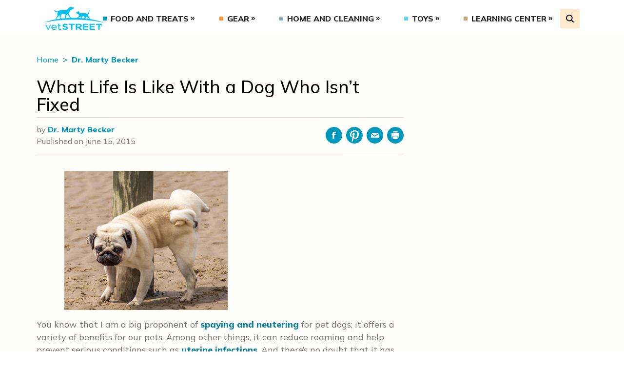

--- FILE ---
content_type: text/html; charset=UTF-8
request_url: https://www.vetstreet.com/dr-marty-becker/what-life-is-like-with-a-dog-who-isnt-fixed
body_size: 16966
content:
<!DOCTYPE html>
<html lang="en">
<head>
	<meta charset="UTF-8">
	<meta http-equiv="X-UA-Compatible" content="IE=edge">
	<meta name="viewport" content="width=device-width, initial-scale=1.0">
	<title>What Life Is Like With a Dog Who Isn’t Fixed - Vetstreet | Vetstreet</title>

			<!-- Google Tag Manager -->
		<script>(function(w,d,s,l,i){w[l]=w[l]||[];w[l].push({'gtm.start':
		new Date().getTime(),event:'gtm.js'});var f=d.getElementsByTagName(s)[0],
		j=d.createElement(s),dl=l!='dataLayer'?'&l='+l:'';j.async=true;j.src=
		'https://www.googletagmanager.com/gtm.js?id='+i+dl;f.parentNode.insertBefore(j,f);
		})(window,document,'script','dataLayer','GTM-5VSB863');</script>
		<!-- End Google Tag Manager -->
			<meta name="p:domain_verify" content="4b8cb53e0953bfedee57aa615dd4d99b"/>
	<link rel="preconnect" href="https://fonts.googleapis.com">
	<link rel="preconnect" href="https://fonts.gstatic.com" crossorigin>
	<meta name='robots' content='index, follow, max-image-preview:large, max-snippet:-1, max-video-preview:-1' />
	<style>img:is([sizes="auto" i], [sizes^="auto," i]) { contain-intrinsic-size: 3000px 1500px }</style>
	
	<!-- This site is optimized with the Yoast SEO plugin v25.0 - https://yoast.com/wordpress/plugins/seo/ -->
	<meta name="description" content="Considering delaying getting your dog spayed or neutered? Dr. Marty Becker shares tips on living with intact male and female dogs and dispels some common myths." />
	<link rel="canonical" href="https://www.vetstreet.com/dr-marty-becker/what-life-is-like-with-a-dog-who-isnt-fixed" />
	<meta property="og:locale" content="en_US" />
	<meta property="og:type" content="article" />
	<meta property="og:title" content="What Life Is Like With a Dog Who Isn’t Fixed - Vetstreet" />
	<meta property="og:description" content="Considering delaying getting your dog spayed or neutered? Dr. Marty Becker shares tips on living with intact male and female dogs and dispels some common myths." />
	<meta property="og:url" content="https://www.vetstreet.com/dr-marty-becker/what-life-is-like-with-a-dog-who-isnt-fixed" />
	<meta property="og:site_name" content="Vetstreet" />
	<meta property="article:publisher" content="https://www.facebook.com/vetstreet" />
	<meta property="article:published_time" content="2022-09-21T18:25:53+00:00" />
	<meta name="author" content="Dr. Marty Becker" />
	<meta name="twitter:card" content="summary_large_image" />
	<meta name="twitter:creator" content="@vetstreet" />
	<meta name="twitter:site" content="@vetstreet" />
	<meta name="twitter:label1" content="Written by" />
	<meta name="twitter:data1" content="Dr. Marty Becker" />
	<meta name="twitter:label2" content="Est. reading time" />
	<meta name="twitter:data2" content="6 minutes" />
	<script type="application/ld+json" class="yoast-schema-graph">{"@context":"https://schema.org","@graph":[{"@type":"Article","@id":"https://www.vetstreet.com/dr-marty-becker/what-life-is-like-with-a-dog-who-isnt-fixed#article","isPartOf":{"@id":"https://www.vetstreet.com/dr-marty-becker/what-life-is-like-with-a-dog-who-isnt-fixed"},"author":[{"@id":"https://www.vetstreet.com/#/schema/person/494df15f2cc4cc5eee5a3354dd850af1"}],"headline":"What Life Is Like With a Dog Who Isn’t Fixed","datePublished":"2022-09-21T18:25:53+00:00","mainEntityOfPage":{"@id":"https://www.vetstreet.com/dr-marty-becker/what-life-is-like-with-a-dog-who-isnt-fixed"},"wordCount":1158,"commentCount":0,"publisher":{"@id":"https://www.vetstreet.com/#organization"},"articleSection":["Dr. Marty Becker"],"inLanguage":"en-US","potentialAction":[{"@type":"CommentAction","name":"Comment","target":["https://www.vetstreet.com/dr-marty-becker/what-life-is-like-with-a-dog-who-isnt-fixed#respond"]}]},{"@type":"WebPage","@id":"https://www.vetstreet.com/dr-marty-becker/what-life-is-like-with-a-dog-who-isnt-fixed","url":"https://www.vetstreet.com/dr-marty-becker/what-life-is-like-with-a-dog-who-isnt-fixed","name":"What Life Is Like With a Dog Who Isn’t Fixed - Vetstreet","isPartOf":{"@id":"https://www.vetstreet.com/#website"},"datePublished":"2022-09-21T18:25:53+00:00","description":"Considering delaying getting your dog spayed or neutered? Dr. Marty Becker shares tips on living with intact male and female dogs and dispels some common myths.","breadcrumb":{"@id":"https://www.vetstreet.com/dr-marty-becker/what-life-is-like-with-a-dog-who-isnt-fixed#breadcrumb"},"inLanguage":"en-US","potentialAction":[{"@type":"ReadAction","target":["https://www.vetstreet.com/dr-marty-becker/what-life-is-like-with-a-dog-who-isnt-fixed"]}]},{"@type":"BreadcrumbList","@id":"https://www.vetstreet.com/dr-marty-becker/what-life-is-like-with-a-dog-who-isnt-fixed#breadcrumb","itemListElement":[{"@type":"ListItem","position":1,"name":"Home","item":"https://www.vetstreet.com/"},{"@type":"ListItem","position":2,"name":"What Life Is Like With a Dog Who Isn’t Fixed"}]},{"@type":"WebSite","@id":"https://www.vetstreet.com/#website","url":"https://www.vetstreet.com/","name":"Vetstreet","description":"Leading Pet Care and Health Resource","publisher":{"@id":"https://www.vetstreet.com/#organization"},"potentialAction":[{"@type":"SearchAction","target":{"@type":"EntryPoint","urlTemplate":"https://www.vetstreet.com/?s={search_term_string}"},"query-input":{"@type":"PropertyValueSpecification","valueRequired":true,"valueName":"search_term_string"}}],"inLanguage":"en-US"},{"@type":"Organization","@id":"https://www.vetstreet.com/#organization","name":"Vetstreet","url":"https://www.vetstreet.com/","logo":{"@type":"ImageObject","inLanguage":"en-US","@id":"https://www.vetstreet.com/#/schema/logo/image/","url":"https://www.vetstreet.com/wp-content/uploads/2022/08/vetstreet-logo-colored.png","contentUrl":"https://www.vetstreet.com/wp-content/uploads/2022/08/vetstreet-logo-colored.png","width":141,"height":66,"caption":"Vetstreet"},"image":{"@id":"https://www.vetstreet.com/#/schema/logo/image/"},"sameAs":["https://www.facebook.com/vetstreet","https://x.com/vetstreet"]},{"@type":"Person","@id":"https://www.vetstreet.com/#/schema/person/494df15f2cc4cc5eee5a3354dd850af1","name":"Dr. Marty Becker","image":{"@type":"ImageObject","inLanguage":"en-US","@id":"https://www.vetstreet.com/#/schema/person/image/23494c9101089ad44ae88ce9d2f56aac","url":"https://secure.gravatar.com/avatar/?s=96&d=mm&r=g","contentUrl":"https://secure.gravatar.com/avatar/?s=96&d=mm&r=g","caption":"Dr. Marty Becker"},"url":"https://www.vetstreet.com/author/dr_marty_becker"}]}</script>
	<!-- / Yoast SEO plugin. -->


<link rel='dns-prefetch' href='//pagead2.googlesyndication.com' />
<link rel='dns-prefetch' href='//fonts.googleapis.com' />
<link rel='dns-prefetch' href='//cdnjs.cloudflare.com' />
<script type="text/javascript">
/* <![CDATA[ */
window._wpemojiSettings = {"baseUrl":"https:\/\/s.w.org\/images\/core\/emoji\/16.0.1\/72x72\/","ext":".png","svgUrl":"https:\/\/s.w.org\/images\/core\/emoji\/16.0.1\/svg\/","svgExt":".svg","source":{"concatemoji":"https:\/\/www.vetstreet.com\/wp-includes\/js\/wp-emoji-release.min.js?ver=2a6cc267e4849f96a2f0aa4bbe0fb240"}};
/*! This file is auto-generated */
!function(s,n){var o,i,e;function c(e){try{var t={supportTests:e,timestamp:(new Date).valueOf()};sessionStorage.setItem(o,JSON.stringify(t))}catch(e){}}function p(e,t,n){e.clearRect(0,0,e.canvas.width,e.canvas.height),e.fillText(t,0,0);var t=new Uint32Array(e.getImageData(0,0,e.canvas.width,e.canvas.height).data),a=(e.clearRect(0,0,e.canvas.width,e.canvas.height),e.fillText(n,0,0),new Uint32Array(e.getImageData(0,0,e.canvas.width,e.canvas.height).data));return t.every(function(e,t){return e===a[t]})}function u(e,t){e.clearRect(0,0,e.canvas.width,e.canvas.height),e.fillText(t,0,0);for(var n=e.getImageData(16,16,1,1),a=0;a<n.data.length;a++)if(0!==n.data[a])return!1;return!0}function f(e,t,n,a){switch(t){case"flag":return n(e,"\ud83c\udff3\ufe0f\u200d\u26a7\ufe0f","\ud83c\udff3\ufe0f\u200b\u26a7\ufe0f")?!1:!n(e,"\ud83c\udde8\ud83c\uddf6","\ud83c\udde8\u200b\ud83c\uddf6")&&!n(e,"\ud83c\udff4\udb40\udc67\udb40\udc62\udb40\udc65\udb40\udc6e\udb40\udc67\udb40\udc7f","\ud83c\udff4\u200b\udb40\udc67\u200b\udb40\udc62\u200b\udb40\udc65\u200b\udb40\udc6e\u200b\udb40\udc67\u200b\udb40\udc7f");case"emoji":return!a(e,"\ud83e\udedf")}return!1}function g(e,t,n,a){var r="undefined"!=typeof WorkerGlobalScope&&self instanceof WorkerGlobalScope?new OffscreenCanvas(300,150):s.createElement("canvas"),o=r.getContext("2d",{willReadFrequently:!0}),i=(o.textBaseline="top",o.font="600 32px Arial",{});return e.forEach(function(e){i[e]=t(o,e,n,a)}),i}function t(e){var t=s.createElement("script");t.src=e,t.defer=!0,s.head.appendChild(t)}"undefined"!=typeof Promise&&(o="wpEmojiSettingsSupports",i=["flag","emoji"],n.supports={everything:!0,everythingExceptFlag:!0},e=new Promise(function(e){s.addEventListener("DOMContentLoaded",e,{once:!0})}),new Promise(function(t){var n=function(){try{var e=JSON.parse(sessionStorage.getItem(o));if("object"==typeof e&&"number"==typeof e.timestamp&&(new Date).valueOf()<e.timestamp+604800&&"object"==typeof e.supportTests)return e.supportTests}catch(e){}return null}();if(!n){if("undefined"!=typeof Worker&&"undefined"!=typeof OffscreenCanvas&&"undefined"!=typeof URL&&URL.createObjectURL&&"undefined"!=typeof Blob)try{var e="postMessage("+g.toString()+"("+[JSON.stringify(i),f.toString(),p.toString(),u.toString()].join(",")+"));",a=new Blob([e],{type:"text/javascript"}),r=new Worker(URL.createObjectURL(a),{name:"wpTestEmojiSupports"});return void(r.onmessage=function(e){c(n=e.data),r.terminate(),t(n)})}catch(e){}c(n=g(i,f,p,u))}t(n)}).then(function(e){for(var t in e)n.supports[t]=e[t],n.supports.everything=n.supports.everything&&n.supports[t],"flag"!==t&&(n.supports.everythingExceptFlag=n.supports.everythingExceptFlag&&n.supports[t]);n.supports.everythingExceptFlag=n.supports.everythingExceptFlag&&!n.supports.flag,n.DOMReady=!1,n.readyCallback=function(){n.DOMReady=!0}}).then(function(){return e}).then(function(){var e;n.supports.everything||(n.readyCallback(),(e=n.source||{}).concatemoji?t(e.concatemoji):e.wpemoji&&e.twemoji&&(t(e.twemoji),t(e.wpemoji)))}))}((window,document),window._wpemojiSettings);
/* ]]> */
</script>
<style id='wp-emoji-styles-inline-css' type='text/css'>

	img.wp-smiley, img.emoji {
		display: inline !important;
		border: none !important;
		box-shadow: none !important;
		height: 1em !important;
		width: 1em !important;
		margin: 0 0.07em !important;
		vertical-align: -0.1em !important;
		background: none !important;
		padding: 0 !important;
	}
</style>
<link rel='stylesheet' id='wp-block-library-css' href='https://www.vetstreet.com/wp-includes/css/dist/block-library/style.min.css?ver=2a6cc267e4849f96a2f0aa4bbe0fb240' type='text/css' media='all' />
<style id='classic-theme-styles-inline-css' type='text/css'>
/*! This file is auto-generated */
.wp-block-button__link{color:#fff;background-color:#32373c;border-radius:9999px;box-shadow:none;text-decoration:none;padding:calc(.667em + 2px) calc(1.333em + 2px);font-size:1.125em}.wp-block-file__button{background:#32373c;color:#fff;text-decoration:none}
</style>
<style id='safe-svg-svg-icon-style-inline-css' type='text/css'>
.safe-svg-cover{text-align:center}.safe-svg-cover .safe-svg-inside{display:inline-block;max-width:100%}.safe-svg-cover svg{height:100%;max-height:100%;max-width:100%;width:100%}

</style>
<link rel='stylesheet' id='editorskit-frontend-css' href='https://www.vetstreet.com/wp-content/plugins/block-options/build/style.build.css?ver=new' type='text/css' media='all' />
<style id='global-styles-inline-css' type='text/css'>
:root{--wp--preset--aspect-ratio--square: 1;--wp--preset--aspect-ratio--4-3: 4/3;--wp--preset--aspect-ratio--3-4: 3/4;--wp--preset--aspect-ratio--3-2: 3/2;--wp--preset--aspect-ratio--2-3: 2/3;--wp--preset--aspect-ratio--16-9: 16/9;--wp--preset--aspect-ratio--9-16: 9/16;--wp--preset--color--black: #000000;--wp--preset--color--cyan-bluish-gray: #abb8c3;--wp--preset--color--white: #ffffff;--wp--preset--color--pale-pink: #f78da7;--wp--preset--color--vivid-red: #cf2e2e;--wp--preset--color--luminous-vivid-orange: #ff6900;--wp--preset--color--luminous-vivid-amber: #fcb900;--wp--preset--color--light-green-cyan: #7bdcb5;--wp--preset--color--vivid-green-cyan: #00d084;--wp--preset--color--pale-cyan-blue: #8ed1fc;--wp--preset--color--vivid-cyan-blue: #0693e3;--wp--preset--color--vivid-purple: #9b51e0;--wp--preset--gradient--vivid-cyan-blue-to-vivid-purple: linear-gradient(135deg,rgba(6,147,227,1) 0%,rgb(155,81,224) 100%);--wp--preset--gradient--light-green-cyan-to-vivid-green-cyan: linear-gradient(135deg,rgb(122,220,180) 0%,rgb(0,208,130) 100%);--wp--preset--gradient--luminous-vivid-amber-to-luminous-vivid-orange: linear-gradient(135deg,rgba(252,185,0,1) 0%,rgba(255,105,0,1) 100%);--wp--preset--gradient--luminous-vivid-orange-to-vivid-red: linear-gradient(135deg,rgba(255,105,0,1) 0%,rgb(207,46,46) 100%);--wp--preset--gradient--very-light-gray-to-cyan-bluish-gray: linear-gradient(135deg,rgb(238,238,238) 0%,rgb(169,184,195) 100%);--wp--preset--gradient--cool-to-warm-spectrum: linear-gradient(135deg,rgb(74,234,220) 0%,rgb(151,120,209) 20%,rgb(207,42,186) 40%,rgb(238,44,130) 60%,rgb(251,105,98) 80%,rgb(254,248,76) 100%);--wp--preset--gradient--blush-light-purple: linear-gradient(135deg,rgb(255,206,236) 0%,rgb(152,150,240) 100%);--wp--preset--gradient--blush-bordeaux: linear-gradient(135deg,rgb(254,205,165) 0%,rgb(254,45,45) 50%,rgb(107,0,62) 100%);--wp--preset--gradient--luminous-dusk: linear-gradient(135deg,rgb(255,203,112) 0%,rgb(199,81,192) 50%,rgb(65,88,208) 100%);--wp--preset--gradient--pale-ocean: linear-gradient(135deg,rgb(255,245,203) 0%,rgb(182,227,212) 50%,rgb(51,167,181) 100%);--wp--preset--gradient--electric-grass: linear-gradient(135deg,rgb(202,248,128) 0%,rgb(113,206,126) 100%);--wp--preset--gradient--midnight: linear-gradient(135deg,rgb(2,3,129) 0%,rgb(40,116,252) 100%);--wp--preset--font-size--small: 13px;--wp--preset--font-size--medium: 20px;--wp--preset--font-size--large: 36px;--wp--preset--font-size--x-large: 42px;--wp--preset--spacing--20: 0.44rem;--wp--preset--spacing--30: 0.67rem;--wp--preset--spacing--40: 1rem;--wp--preset--spacing--50: 1.5rem;--wp--preset--spacing--60: 2.25rem;--wp--preset--spacing--70: 3.38rem;--wp--preset--spacing--80: 5.06rem;--wp--preset--shadow--natural: 6px 6px 9px rgba(0, 0, 0, 0.2);--wp--preset--shadow--deep: 12px 12px 50px rgba(0, 0, 0, 0.4);--wp--preset--shadow--sharp: 6px 6px 0px rgba(0, 0, 0, 0.2);--wp--preset--shadow--outlined: 6px 6px 0px -3px rgba(255, 255, 255, 1), 6px 6px rgba(0, 0, 0, 1);--wp--preset--shadow--crisp: 6px 6px 0px rgba(0, 0, 0, 1);}:where(.is-layout-flex){gap: 0.5em;}:where(.is-layout-grid){gap: 0.5em;}body .is-layout-flex{display: flex;}.is-layout-flex{flex-wrap: wrap;align-items: center;}.is-layout-flex > :is(*, div){margin: 0;}body .is-layout-grid{display: grid;}.is-layout-grid > :is(*, div){margin: 0;}:where(.wp-block-columns.is-layout-flex){gap: 2em;}:where(.wp-block-columns.is-layout-grid){gap: 2em;}:where(.wp-block-post-template.is-layout-flex){gap: 1.25em;}:where(.wp-block-post-template.is-layout-grid){gap: 1.25em;}.has-black-color{color: var(--wp--preset--color--black) !important;}.has-cyan-bluish-gray-color{color: var(--wp--preset--color--cyan-bluish-gray) !important;}.has-white-color{color: var(--wp--preset--color--white) !important;}.has-pale-pink-color{color: var(--wp--preset--color--pale-pink) !important;}.has-vivid-red-color{color: var(--wp--preset--color--vivid-red) !important;}.has-luminous-vivid-orange-color{color: var(--wp--preset--color--luminous-vivid-orange) !important;}.has-luminous-vivid-amber-color{color: var(--wp--preset--color--luminous-vivid-amber) !important;}.has-light-green-cyan-color{color: var(--wp--preset--color--light-green-cyan) !important;}.has-vivid-green-cyan-color{color: var(--wp--preset--color--vivid-green-cyan) !important;}.has-pale-cyan-blue-color{color: var(--wp--preset--color--pale-cyan-blue) !important;}.has-vivid-cyan-blue-color{color: var(--wp--preset--color--vivid-cyan-blue) !important;}.has-vivid-purple-color{color: var(--wp--preset--color--vivid-purple) !important;}.has-black-background-color{background-color: var(--wp--preset--color--black) !important;}.has-cyan-bluish-gray-background-color{background-color: var(--wp--preset--color--cyan-bluish-gray) !important;}.has-white-background-color{background-color: var(--wp--preset--color--white) !important;}.has-pale-pink-background-color{background-color: var(--wp--preset--color--pale-pink) !important;}.has-vivid-red-background-color{background-color: var(--wp--preset--color--vivid-red) !important;}.has-luminous-vivid-orange-background-color{background-color: var(--wp--preset--color--luminous-vivid-orange) !important;}.has-luminous-vivid-amber-background-color{background-color: var(--wp--preset--color--luminous-vivid-amber) !important;}.has-light-green-cyan-background-color{background-color: var(--wp--preset--color--light-green-cyan) !important;}.has-vivid-green-cyan-background-color{background-color: var(--wp--preset--color--vivid-green-cyan) !important;}.has-pale-cyan-blue-background-color{background-color: var(--wp--preset--color--pale-cyan-blue) !important;}.has-vivid-cyan-blue-background-color{background-color: var(--wp--preset--color--vivid-cyan-blue) !important;}.has-vivid-purple-background-color{background-color: var(--wp--preset--color--vivid-purple) !important;}.has-black-border-color{border-color: var(--wp--preset--color--black) !important;}.has-cyan-bluish-gray-border-color{border-color: var(--wp--preset--color--cyan-bluish-gray) !important;}.has-white-border-color{border-color: var(--wp--preset--color--white) !important;}.has-pale-pink-border-color{border-color: var(--wp--preset--color--pale-pink) !important;}.has-vivid-red-border-color{border-color: var(--wp--preset--color--vivid-red) !important;}.has-luminous-vivid-orange-border-color{border-color: var(--wp--preset--color--luminous-vivid-orange) !important;}.has-luminous-vivid-amber-border-color{border-color: var(--wp--preset--color--luminous-vivid-amber) !important;}.has-light-green-cyan-border-color{border-color: var(--wp--preset--color--light-green-cyan) !important;}.has-vivid-green-cyan-border-color{border-color: var(--wp--preset--color--vivid-green-cyan) !important;}.has-pale-cyan-blue-border-color{border-color: var(--wp--preset--color--pale-cyan-blue) !important;}.has-vivid-cyan-blue-border-color{border-color: var(--wp--preset--color--vivid-cyan-blue) !important;}.has-vivid-purple-border-color{border-color: var(--wp--preset--color--vivid-purple) !important;}.has-vivid-cyan-blue-to-vivid-purple-gradient-background{background: var(--wp--preset--gradient--vivid-cyan-blue-to-vivid-purple) !important;}.has-light-green-cyan-to-vivid-green-cyan-gradient-background{background: var(--wp--preset--gradient--light-green-cyan-to-vivid-green-cyan) !important;}.has-luminous-vivid-amber-to-luminous-vivid-orange-gradient-background{background: var(--wp--preset--gradient--luminous-vivid-amber-to-luminous-vivid-orange) !important;}.has-luminous-vivid-orange-to-vivid-red-gradient-background{background: var(--wp--preset--gradient--luminous-vivid-orange-to-vivid-red) !important;}.has-very-light-gray-to-cyan-bluish-gray-gradient-background{background: var(--wp--preset--gradient--very-light-gray-to-cyan-bluish-gray) !important;}.has-cool-to-warm-spectrum-gradient-background{background: var(--wp--preset--gradient--cool-to-warm-spectrum) !important;}.has-blush-light-purple-gradient-background{background: var(--wp--preset--gradient--blush-light-purple) !important;}.has-blush-bordeaux-gradient-background{background: var(--wp--preset--gradient--blush-bordeaux) !important;}.has-luminous-dusk-gradient-background{background: var(--wp--preset--gradient--luminous-dusk) !important;}.has-pale-ocean-gradient-background{background: var(--wp--preset--gradient--pale-ocean) !important;}.has-electric-grass-gradient-background{background: var(--wp--preset--gradient--electric-grass) !important;}.has-midnight-gradient-background{background: var(--wp--preset--gradient--midnight) !important;}.has-small-font-size{font-size: var(--wp--preset--font-size--small) !important;}.has-medium-font-size{font-size: var(--wp--preset--font-size--medium) !important;}.has-large-font-size{font-size: var(--wp--preset--font-size--large) !important;}.has-x-large-font-size{font-size: var(--wp--preset--font-size--x-large) !important;}
:where(.wp-block-post-template.is-layout-flex){gap: 1.25em;}:where(.wp-block-post-template.is-layout-grid){gap: 1.25em;}
:where(.wp-block-columns.is-layout-flex){gap: 2em;}:where(.wp-block-columns.is-layout-grid){gap: 2em;}
:root :where(.wp-block-pullquote){font-size: 1.5em;line-height: 1.6;}
</style>
<link rel='stylesheet' id='contact-form-7-css' href='https://www.vetstreet.com/wp-content/plugins/contact-form-7/includes/css/styles.css?ver=5.9.3' type='text/css' media='all' />
<link rel='stylesheet' id='theme-fonts-googleapis-css' href='https://fonts.googleapis.com/css2?family=Mulish%3Awght%40300%3B400%3B500%3B600%3B800%3B900&#038;display=swap&#038;ver=2.0.0' type='text/css' media='all' />
<link rel='stylesheet' id='tiny-slider-css' href='https://cdnjs.cloudflare.com/ajax/libs/tiny-slider/2.9.4/tiny-slider.css?ver=2.9.4' type='text/css' media='all' />
<link rel='stylesheet' id='theme-main-css' href='https://www.vetstreet.com/wp-content/themes/vetstreet/dist/styles/styles.bundle.css?ver=1756228836' type='text/css' media='all' />
	<script type="text/javascript">
		!function(){"use strict";window.RudderSnippetVersion="3.0.25";var e="rudderanalytics";window[e]||(window[e]=[])
		;var rudderanalytics=window[e];if(Array.isArray(rudderanalytics)){
		if(true===rudderanalytics.snippetExecuted&&window.console&&console.error){
		console.error("RudderStack JavaScript SDK snippet included more than once.")}else{rudderanalytics.snippetExecuted=true,
		window.rudderAnalyticsBuildType="legacy";var sdkBaseUrl="https://cdn.rudderlabs.com/v3";var sdkName="rsa.min.js"
		;var scriptLoadingMode="async"
		;var n=["setDefaultInstanceKey","load","ready","page","track","identify","alias","group","reset","setAnonymousId","startSession","endSession","consent"]
		;for(var r=0;r<n.length;r++){var t=n[r];rudderanalytics[t]=function(n){return function(){var r
		;Array.isArray(window[e])?rudderanalytics.push([n].concat(Array.prototype.slice.call(arguments))):null===(r=window[e][n])||void 0===r||r.apply(window[e],arguments)
		}}(t)}try{new Function('return import("")'),window.rudderAnalyticsBuildType="modern"}catch(o){}
		var d=document.head||document.getElementsByTagName("head")[0]
		;var i=document.body||document.getElementsByTagName("body")[0];window.rudderAnalyticsAddScript=function(e,n,r){
		var t=document.createElement("script");t.src=e,t.setAttribute("data-loader","RS_JS_SDK"),n&&r&&t.setAttribute(n,r),
		"async"===scriptLoadingMode?t.async=true:"defer"===scriptLoadingMode&&(t.defer=true),
		d?d.insertBefore(t,d.firstChild):i.insertBefore(t,i.firstChild)},window.rudderAnalyticsMount=function(){!function(){
		if("undefined"==typeof globalThis){var e;var n=function getGlobal(){
		return"undefined"!=typeof self?self:"undefined"!=typeof window?window:null}();n&&Object.defineProperty(n,"globalThis",{
		value:n,configurable:true})}
		}(),window.rudderAnalyticsAddScript("".concat(sdkBaseUrl,"/").concat(window.rudderAnalyticsBuildType,"/").concat(sdkName),"data-rsa-write-key","2Unf06rB44FvQ0EJAdm64AAoat4")
		},
		"undefined"==typeof Promise||"undefined"==typeof globalThis?window.rudderAnalyticsAddScript("https://polyfill-fastly.io/v3/polyfill.min.js?version=3.111.0&features=Symbol%2CPromise&callback=rudderAnalyticsMount"):window.rudderAnalyticsMount()
		;var loadOptions={}
		;rudderanalytics.load("2Unf06rB44FvQ0EJAdm64AAoat4","https://metamorphonr.dataplane.rudderstack.com",loadOptions);
		}}
		}();
	</script>
	<script type="text/javascript" src="https://pagead2.googlesyndication.com/pagead/js/adsbygoogle.js?client=ca-pub-8474657490465235&amp;ver=1.0.0" id="verify-google-adsense-code-snippet-js" async="async" data-wp-strategy="async" crossorigin="anonymous"></script>
<link rel="EditURI" type="application/rsd+xml" title="RSD" href="https://www.vetstreet.com/xmlrpc.php?rsd" />
<link rel='shortlink' href='https://www.vetstreet.com/?p=2359' />
<link rel="alternate" title="oEmbed (JSON)" type="application/json+oembed" href="https://www.vetstreet.com/wp-json/oembed/1.0/embed?url=https%3A%2F%2Fwww.vetstreet.com%2Fdr-marty-becker%2Fwhat-life-is-like-with-a-dog-who-isnt-fixed" />
<link rel="alternate" title="oEmbed (XML)" type="text/xml+oembed" href="https://www.vetstreet.com/wp-json/oembed/1.0/embed?url=https%3A%2F%2Fwww.vetstreet.com%2Fdr-marty-becker%2Fwhat-life-is-like-with-a-dog-who-isnt-fixed&#038;format=xml" />
<meta name='vetstreet-ads-kvs' content='{&quot;PageType&quot;:&quot;Article&quot;,&quot;Category&quot;:&quot;Dr. Marty Becker&quot;,&quot;Subcategory&quot;:&quot;&quot;,&quot;ArticleID&quot;:2359,&quot;PageID&quot;:&quot;&quot;,&quot;Tags&quot;:&quot;&quot;,&quot;Sponsor&quot;:&quot;&quot;,&quot;Language&quot;:&quot;en&quot;,&quot;Keyword&quot;:&quot;dr,marty,becker,what,life,is,like,with,a,dog,who,isnt,fixed&quot;}' />	<script type="text/javascript">
		var dataLayer = dataLayer || [];
		dataLayer.push({
			'kvs': {"PageType":"Article","Category":"Dr. Marty Becker","Subcategory":"","ArticleID":2359,"PageID":"","Tags":"","Sponsor":"","Language":"en","Keyword":"dr,marty,becker,what,life,is,like,with,a,dog,who,isnt,fixed"}		});
	</script>
	<link rel="icon" href="https://www.vetstreet.com/wp-content/uploads/2022/08/vetstreet-favicon.png" sizes="32x32" />
<link rel="icon" href="https://www.vetstreet.com/wp-content/uploads/2022/08/vetstreet-favicon.png" sizes="192x192" />
<link rel="apple-touch-icon" href="https://www.vetstreet.com/wp-content/uploads/2022/08/vetstreet-favicon.png" />
<meta name="msapplication-TileImage" content="https://www.vetstreet.com/wp-content/uploads/2022/08/vetstreet-favicon.png" />
</head>
<body class="wp-singular post-template-default single single-post postid-2359 single-format-standard wp-custom-logo wp-theme-vetstreet">

<!-- Google Tag Manager (noscript) -->
<noscript><iframe src="https://www.googletagmanager.com/ns.html?id=GTM-5VSB863"
height="0" width="0" style="display:none;visibility:hidden"></iframe></noscript>
<!-- End Google Tag Manager (noscript) -->

<nav class="main-navigation block w-full bg-white text-blue-dark relative">
	<div class="container mx-auto flex flex-col lg:flex-row items-center relative">
		<div class="flex items-center justify-between lg:flex-auto w-full bg-white py-5 lg:py-3 px-4 z-20 gap-x-8">
			<button class="MobileMenuHamburger lg:hidden" type="button" aria-label="Open Menu" aria-pressed="false">
				<span></span>
				<span></span>
				<span></span>
			</button>
				<a
		class="flex items-center justify-center"
		href="https://www.vetstreet.com"
		title="Vetstreet"
	>
		<img
			class="main-navigation-logo w-1/2 lg:w-full"
			src="https://www.vetstreet.com/wp-content/uploads/2022/08/vetstreet-logo-colored.png"
			alt="Vetstreet"
			width="141"
			height="66"
			loading="lazy"
		/>
	</a>
				<ul class="hidden lg:flex items-center justify-between w-full main-menu main-menu--desktop font-extrabold"><li id="menu-item-11802" class="menu-item menu-item-type-taxonomy menu-item-object-category menu-item-has-children menu-item-11802"><a href="https://www.vetstreet.com/category/food-and-treats">Food and Treats</a>
<ul class="sub-menu">
	<li id="menu-item-11803" class="menu-item menu-item-type-taxonomy menu-item-object-category menu-item-11803"><a href="https://www.vetstreet.com/category/food-and-treats/cat-food">Cat Food</a></li>
	<li id="menu-item-11804" class="menu-item menu-item-type-taxonomy menu-item-object-category menu-item-11804"><a href="https://www.vetstreet.com/category/food-and-treats/cat-supplements">Cat Supplements</a></li>
	<li id="menu-item-11805" class="menu-item menu-item-type-taxonomy menu-item-object-category menu-item-11805"><a href="https://www.vetstreet.com/category/food-and-treats/cat-treats">Cat Treats</a></li>
	<li id="menu-item-11806" class="menu-item menu-item-type-taxonomy menu-item-object-category menu-item-11806"><a href="https://www.vetstreet.com/category/food-and-treats/dog-food">Dog Food</a></li>
	<li id="menu-item-11807" class="menu-item menu-item-type-taxonomy menu-item-object-category menu-item-11807"><a href="https://www.vetstreet.com/category/food-and-treats/dog-supplements">Dog Supplements</a></li>
	<li id="menu-item-11808" class="menu-item menu-item-type-taxonomy menu-item-object-category menu-item-11808"><a href="https://www.vetstreet.com/category/food-and-treats/dog-treats">Dog Treats</a></li>
	<li id="menu-item-11809" class="menu-item menu-item-type-taxonomy menu-item-object-category menu-item-11809"><a href="https://www.vetstreet.com/category/food-and-treats/feeding-bowls">Feeding Bowls</a></li>
	<li id="menu-item-11810" class="menu-item menu-item-type-taxonomy menu-item-object-category menu-item-11810"><a href="https://www.vetstreet.com/category/food-and-treats/pet-food-storage">Pet Food Storage</a></li>
	<li id="menu-item-11835" class="menu-item menu-item-type-taxonomy menu-item-object-category menu-item-11835"><a href="https://www.vetstreet.com/category/food-and-treats">All Articles</a></li>
</ul>
</li>
<li id="menu-item-11811" class="menu-item menu-item-type-taxonomy menu-item-object-category menu-item-has-children menu-item-11811"><a href="https://www.vetstreet.com/category/gear">Gear</a>
<ul class="sub-menu">
	<li id="menu-item-11812" class="menu-item menu-item-type-taxonomy menu-item-object-category menu-item-11812"><a href="https://www.vetstreet.com/category/gear/cat-gear">Cat Gear</a></li>
	<li id="menu-item-11813" class="menu-item menu-item-type-taxonomy menu-item-object-category menu-item-11813"><a href="https://www.vetstreet.com/category/gear/dog-gear">Dog Gear</a></li>
	<li id="menu-item-11814" class="menu-item menu-item-type-taxonomy menu-item-object-category menu-item-11814"><a href="https://www.vetstreet.com/category/gear/pet-tech">Pet Tech</a></li>
	<li id="menu-item-11836" class="menu-item menu-item-type-taxonomy menu-item-object-category menu-item-11836"><a href="https://www.vetstreet.com/category/gear">All Articles</a></li>
</ul>
</li>
<li id="menu-item-11815" class="menu-item menu-item-type-taxonomy menu-item-object-category menu-item-has-children menu-item-11815"><a href="https://www.vetstreet.com/category/home-and-cleaning">Home and Cleaning</a>
<ul class="sub-menu">
	<li id="menu-item-11816" class="menu-item menu-item-type-taxonomy menu-item-object-category menu-item-11816"><a href="https://www.vetstreet.com/category/home-and-cleaning/cat-beds">Cat Beds</a></li>
	<li id="menu-item-11817" class="menu-item menu-item-type-taxonomy menu-item-object-category menu-item-11817"><a href="https://www.vetstreet.com/category/home-and-cleaning/dog-beds">Dog Beds</a></li>
	<li id="menu-item-11818" class="menu-item menu-item-type-taxonomy menu-item-object-category menu-item-11818"><a href="https://www.vetstreet.com/category/home-and-cleaning/dog-crates">Dog Crates</a></li>
	<li id="menu-item-11819" class="menu-item menu-item-type-taxonomy menu-item-object-category menu-item-11819"><a href="https://www.vetstreet.com/category/home-and-cleaning/home-decor">Home Decor</a></li>
	<li id="menu-item-11820" class="menu-item menu-item-type-taxonomy menu-item-object-category menu-item-11820"><a href="https://www.vetstreet.com/category/home-and-cleaning/litter-boxes">Litter Boxes</a></li>
	<li id="menu-item-11821" class="menu-item menu-item-type-taxonomy menu-item-object-category menu-item-11821"><a href="https://www.vetstreet.com/category/home-and-cleaning/pet-cleaning">Pet Cleaning</a></li>
	<li id="menu-item-11822" class="menu-item menu-item-type-taxonomy menu-item-object-category menu-item-11822"><a href="https://www.vetstreet.com/category/home-and-cleaning/pet-gifts">Pet Gifts</a></li>
	<li id="menu-item-11823" class="menu-item menu-item-type-taxonomy menu-item-object-category menu-item-11823"><a href="https://www.vetstreet.com/category/home-and-cleaning/pet-grooming">Pet Grooming</a></li>
	<li id="menu-item-11824" class="menu-item menu-item-type-taxonomy menu-item-object-category menu-item-11824"><a href="https://www.vetstreet.com/category/home-and-cleaning/pet-safety">Pet Safety</a></li>
	<li id="menu-item-11837" class="menu-item menu-item-type-taxonomy menu-item-object-category menu-item-11837"><a href="https://www.vetstreet.com/category/home-and-cleaning">All Articles</a></li>
</ul>
</li>
<li id="menu-item-11825" class="menu-item menu-item-type-taxonomy menu-item-object-category menu-item-has-children menu-item-11825"><a href="https://www.vetstreet.com/category/toys">Toys</a>
<ul class="sub-menu">
	<li id="menu-item-11826" class="menu-item menu-item-type-taxonomy menu-item-object-category menu-item-11826"><a href="https://www.vetstreet.com/category/toys/cat-toys">Cat Toys</a></li>
	<li id="menu-item-11827" class="menu-item menu-item-type-taxonomy menu-item-object-category menu-item-11827"><a href="https://www.vetstreet.com/category/toys/dog-toys">Dog Toys</a></li>
	<li id="menu-item-11838" class="menu-item menu-item-type-taxonomy menu-item-object-category menu-item-11838"><a href="https://www.vetstreet.com/category/toys">All Articles</a></li>
</ul>
</li>
<li id="menu-item-11828" class="menu-item menu-item-type-custom menu-item-object-custom menu-item-has-children menu-item-11828"><a href="#">Learning Center</a>
<ul class="sub-menu">
	<li id="menu-item-11831" class="menu-item menu-item-type-taxonomy menu-item-object-category menu-item-11831"><a href="https://www.vetstreet.com/category/dogs">Dogs</a></li>
	<li id="menu-item-11830" class="menu-item menu-item-type-taxonomy menu-item-object-category menu-item-11830"><a href="https://www.vetstreet.com/category/cats">Cats</a></li>
	<li id="menu-item-11829" class="menu-item menu-item-type-taxonomy menu-item-object-category menu-item-11829"><a href="https://www.vetstreet.com/category/care">Care</a></li>
	<li id="menu-item-11832" class="menu-item menu-item-type-taxonomy menu-item-object-category menu-item-11832"><a href="https://www.vetstreet.com/category/train">Training</a></li>
</ul>
</li>
</ul>			<button type="button" class="search-form-toggle text-2xl font-bold text-blue-dark p-3 bg-search" data-toggle="#search-collapse">
				<svg width="16" height="16" viewBox="0 0 16 16" fill="none" xmlns="http://www.w3.org/2000/svg">
<path d="M15 15L10.9581 10.9581M10.9581 10.9581C12.052 9.86411 12.6666 8.38039 12.6666 6.8333C12.6666 5.28621 12.052 3.80249 10.9581 2.70853C9.86411 1.61458 8.38039 1 6.8333 1C5.28621 1 3.80249 1.61458 2.70853 2.70853C1.61458 3.80249 1 5.28621 1 6.8333C1 8.38039 1.61458 9.86411 2.70853 10.9581C3.80249 12.052 5.28621 12.6666 6.8333 12.6666C8.38039 12.6666 9.86411 12.052 10.9581 10.9581Z" stroke="black" stroke-width="2" stroke-linecap="round" stroke-linejoin="round"/>
</svg>
			</button>
		</div>
		<div id="search-collapse" class="absolute hidden right-0 top-full bg-white px-4 py-2 z-10">
			<div id="search-collapse" class="relative hidden right-0 top-full bg-white px-4 py-2 z-10 open border border-gray-40">
	<form role="search" method="get" id="searchform" class="searchform" action="https://www.vetstreet.com/">
		<label class="screen-reader-text" for="s">Search for:</label>
		<input type="text" value="" name="s" id="s">
		<div class="flex items-center gap-x-2">
			<input type="submit" id="searchsubmit" value="Search">
			<span class="text-orange-500">&raquo;</span>
		</div>
	</form>
</div>
		</div>
	</div>
</nav>
<div class="MobileMenu lg:hidden" style="">
	<div class="flex items-center justify-between">
		<button class="MobileMenuHamburger MobileMenuHamburger--opened self-start" type="button" aria-label="Close Menu" aria-pressed="true">
			<span></span>
			<span></span>
			<span></span>
		</button>
			<a
		class="flex items-center justify-center"
		href="https://www.vetstreet.com"
		title="Vetstreet"
	>
		<img
			class="main-navigation-logo w-1/2 lg:w-full"
			src="https://www.vetstreet.com/wp-content/uploads/2022/08/vetstreet-logo-colored.png"
			alt="Vetstreet"
			width="141"
			height="66"
			loading="lazy"
		/>
	</a>
		</div>
	<nav class="MobileMenuNavigation self-start w-full justify-start">
		<ul class="flex flex-col items-start"><li class="menu-item menu-item-type-taxonomy menu-item-object-category menu-item-has-children menu-item-11802"><a href="https://www.vetstreet.com/category/food-and-treats">Food and Treats</a>
<ul class="sub-menu">
	<li class="menu-item menu-item-type-taxonomy menu-item-object-category menu-item-11803"><a href="https://www.vetstreet.com/category/food-and-treats/cat-food">Cat Food</a></li>
	<li class="menu-item menu-item-type-taxonomy menu-item-object-category menu-item-11804"><a href="https://www.vetstreet.com/category/food-and-treats/cat-supplements">Cat Supplements</a></li>
	<li class="menu-item menu-item-type-taxonomy menu-item-object-category menu-item-11805"><a href="https://www.vetstreet.com/category/food-and-treats/cat-treats">Cat Treats</a></li>
	<li class="menu-item menu-item-type-taxonomy menu-item-object-category menu-item-11806"><a href="https://www.vetstreet.com/category/food-and-treats/dog-food">Dog Food</a></li>
	<li class="menu-item menu-item-type-taxonomy menu-item-object-category menu-item-11807"><a href="https://www.vetstreet.com/category/food-and-treats/dog-supplements">Dog Supplements</a></li>
	<li class="menu-item menu-item-type-taxonomy menu-item-object-category menu-item-11808"><a href="https://www.vetstreet.com/category/food-and-treats/dog-treats">Dog Treats</a></li>
	<li class="menu-item menu-item-type-taxonomy menu-item-object-category menu-item-11809"><a href="https://www.vetstreet.com/category/food-and-treats/feeding-bowls">Feeding Bowls</a></li>
	<li class="menu-item menu-item-type-taxonomy menu-item-object-category menu-item-11810"><a href="https://www.vetstreet.com/category/food-and-treats/pet-food-storage">Pet Food Storage</a></li>
	<li class="menu-item menu-item-type-taxonomy menu-item-object-category menu-item-11835"><a href="https://www.vetstreet.com/category/food-and-treats">All Articles</a></li>
</ul>
</li>
<li class="menu-item menu-item-type-taxonomy menu-item-object-category menu-item-has-children menu-item-11811"><a href="https://www.vetstreet.com/category/gear">Gear</a>
<ul class="sub-menu">
	<li class="menu-item menu-item-type-taxonomy menu-item-object-category menu-item-11812"><a href="https://www.vetstreet.com/category/gear/cat-gear">Cat Gear</a></li>
	<li class="menu-item menu-item-type-taxonomy menu-item-object-category menu-item-11813"><a href="https://www.vetstreet.com/category/gear/dog-gear">Dog Gear</a></li>
	<li class="menu-item menu-item-type-taxonomy menu-item-object-category menu-item-11814"><a href="https://www.vetstreet.com/category/gear/pet-tech">Pet Tech</a></li>
	<li class="menu-item menu-item-type-taxonomy menu-item-object-category menu-item-11836"><a href="https://www.vetstreet.com/category/gear">All Articles</a></li>
</ul>
</li>
<li class="menu-item menu-item-type-taxonomy menu-item-object-category menu-item-has-children menu-item-11815"><a href="https://www.vetstreet.com/category/home-and-cleaning">Home and Cleaning</a>
<ul class="sub-menu">
	<li class="menu-item menu-item-type-taxonomy menu-item-object-category menu-item-11816"><a href="https://www.vetstreet.com/category/home-and-cleaning/cat-beds">Cat Beds</a></li>
	<li class="menu-item menu-item-type-taxonomy menu-item-object-category menu-item-11817"><a href="https://www.vetstreet.com/category/home-and-cleaning/dog-beds">Dog Beds</a></li>
	<li class="menu-item menu-item-type-taxonomy menu-item-object-category menu-item-11818"><a href="https://www.vetstreet.com/category/home-and-cleaning/dog-crates">Dog Crates</a></li>
	<li class="menu-item menu-item-type-taxonomy menu-item-object-category menu-item-11819"><a href="https://www.vetstreet.com/category/home-and-cleaning/home-decor">Home Decor</a></li>
	<li class="menu-item menu-item-type-taxonomy menu-item-object-category menu-item-11820"><a href="https://www.vetstreet.com/category/home-and-cleaning/litter-boxes">Litter Boxes</a></li>
	<li class="menu-item menu-item-type-taxonomy menu-item-object-category menu-item-11821"><a href="https://www.vetstreet.com/category/home-and-cleaning/pet-cleaning">Pet Cleaning</a></li>
	<li class="menu-item menu-item-type-taxonomy menu-item-object-category menu-item-11822"><a href="https://www.vetstreet.com/category/home-and-cleaning/pet-gifts">Pet Gifts</a></li>
	<li class="menu-item menu-item-type-taxonomy menu-item-object-category menu-item-11823"><a href="https://www.vetstreet.com/category/home-and-cleaning/pet-grooming">Pet Grooming</a></li>
	<li class="menu-item menu-item-type-taxonomy menu-item-object-category menu-item-11824"><a href="https://www.vetstreet.com/category/home-and-cleaning/pet-safety">Pet Safety</a></li>
	<li class="menu-item menu-item-type-taxonomy menu-item-object-category menu-item-11837"><a href="https://www.vetstreet.com/category/home-and-cleaning">All Articles</a></li>
</ul>
</li>
<li class="menu-item menu-item-type-taxonomy menu-item-object-category menu-item-has-children menu-item-11825"><a href="https://www.vetstreet.com/category/toys">Toys</a>
<ul class="sub-menu">
	<li class="menu-item menu-item-type-taxonomy menu-item-object-category menu-item-11826"><a href="https://www.vetstreet.com/category/toys/cat-toys">Cat Toys</a></li>
	<li class="menu-item menu-item-type-taxonomy menu-item-object-category menu-item-11827"><a href="https://www.vetstreet.com/category/toys/dog-toys">Dog Toys</a></li>
	<li class="menu-item menu-item-type-taxonomy menu-item-object-category menu-item-11838"><a href="https://www.vetstreet.com/category/toys">All Articles</a></li>
</ul>
</li>
<li class="menu-item menu-item-type-custom menu-item-object-custom menu-item-has-children menu-item-11828"><a href="#">Learning Center</a>
<ul class="sub-menu">
	<li class="menu-item menu-item-type-taxonomy menu-item-object-category menu-item-11831"><a href="https://www.vetstreet.com/category/dogs">Dogs</a></li>
	<li class="menu-item menu-item-type-taxonomy menu-item-object-category menu-item-11830"><a href="https://www.vetstreet.com/category/cats">Cats</a></li>
	<li class="menu-item menu-item-type-taxonomy menu-item-object-category menu-item-11829"><a href="https://www.vetstreet.com/category/care">Care</a></li>
	<li class="menu-item menu-item-type-taxonomy menu-item-object-category menu-item-11832"><a href="https://www.vetstreet.com/category/train">Training</a></li>
</ul>
</li>
</ul>	</nav>
</div>

<main class="PageMain PageMain--article">
	<section class="PageContainer">
		<div class="PageContent">
											<div class="ArticleContainer">
					<article id="post-2359" class="ArticleContent post-2359 post type-post status-publish format-standard hentry category-dr-marty-becker">
							<div class="Breadcrumb"
		data-breadcrumb-query="{&quot;post_id&quot;:2359}">
		<ul>
							<li class="Breadcrumb__item">
					<a href="https://www.vetstreet.com">
						Home					</a>
				</li>
							<li class="Breadcrumb__item">
					<a href="https://www.vetstreet.com/category/dr-marty-becker">
						Dr. Marty Becker					</a>
				</li>
					</ul>
	</div>

						<div class="ArticleHeader">
							<h1 class="post-title font-serif text-4xl leading-9 font-medium mb-2">
								What Life Is Like With a Dog Who Isn’t Fixed							</h1>
							<div class="ArticleHeader__details">
								<div class="AuthorsHeader">
																		<p class="text-gray-body">
										by
										<a
											href="https://www.vetstreet.com/author/dr_marty_becker"
											class="text-blue-dark font-bold">
												Dr. Marty Becker										</a>
									</p>

									<p class="text-gray-body">
										
																					Published on <span>June 15, 2015</span>
																			</p>
								</div>
								<div class="ArticleShare">
	<a target="_blank" rel="noopener" class="ShareIcon ShareIcon--facebook" title="Share on Facebook" href="https://facebook.com/sharer.php?u=https://www.vetstreet.com/dr-marty-becker/what-life-is-like-with-a-dog-who-isnt-fixed">
		<span aria-hidden="true">
			<svg xmlns="http://www.w3.org/2000/svg" width="30" height="30"><defs><clipPath id="a"><path class="a" d="M0 0h29.815v29.93H0z" transform="translate(0 .07)"/></clipPath><style>.a{fill:none}</style></defs><path class="a" d="M0 .07h29.815V30H0z"/><path d="M16.472 10.528h2.068v-2.75h-2.431v.01c-2.946.09-3.55 1.584-3.603 3.15H12.5v1.373h-2.006v2.693H12.5v7.219h3.023v-7.219h2.476l.478-2.693h-2.953v-.833a.929.929 0 01.948-.953" fill="#fff"/></svg>
		</span>
		<span class="sr-only">Facebook</span>
	</a>
	<a target="_blank" rel="noopener" class="ShareIcon ShareIcon--pinterest" title="Share on Pinterest" href="https://www.pinterest.com/pin/create/button/?url=https://www.vetstreet.com/dr-marty-becker/what-life-is-like-with-a-dog-who-isnt-fixed&#038;media=https://cdn-images.vetstreet.com/a0/72/31a24a9e49c6a32c74776ae2ff03/dog-lifting-leg-on-pole-thinkstockphotos-496158583.jpg&#038;description=What%20Life%20Is%20Like%20With%20a%20Dog%20Who%20Isn’t%20Fixed">
		<span aria-hidden="true">
			<svg width="32" height="32" viewBox="0 0 32 32" fill="none" xmlns="http://www.w3.org/2000/svg">
				<g clip-path="url(#clip0_1275_18347)">
					<path d="M0 16C0 7.16344 7.16344 0 16 0C24.8366 0 32 7.16344 32 16C32 24.8366 24.8366 32 16 32C7.16344 32 0 24.8366 0 16Z" fill="#019BBC"/>
					<path d="M14.3992 21.8736C13.7914 25.1777 13.0497 28.3453 10.8518 30C10.1728 25.006 11.8477 21.2554 12.6255 17.2734C11.2991 14.9583 12.7848 10.2989 15.5816 11.4467C19.0228 12.8588 12.6018 20.0547 16.9119 20.9536C21.4128 21.8917 23.2504 12.853 20.4599 9.91387C16.4272 5.66939 8.72154 9.81721 9.66887 15.8941C9.89934 17.3794 11.3788 17.83 10.2603 19.8808C7.67935 19.2866 6.90942 17.1755 7.00827 14.3606C7.1681 9.75282 10.9992 6.52719 14.8426 6.08072C19.7029 5.51646 24.2644 7.93112 24.8942 12.6737C25.6037 18.0269 22.7008 23.8242 17.5033 23.407C16.0944 23.2933 15.503 22.5691 14.3992 21.8736Z" fill="white"/>
				</g>
				<defs>
					<clipPath id="clip0_1275_18347">
						<path d="M0 16C0 7.16344 7.16344 0 16 0C24.8366 0 32 7.16344 32 16C32 24.8366 24.8366 32 16 32C7.16344 32 0 24.8366 0 16Z" fill="white"/>
					</clipPath>
				</defs>
			</svg>
		</span>
		<span class="sr-only">Pinterest</span>
	</a>
	<a target="_blank" rel="noopener" class="ShareIcon ShareIcon--email" title="Share via email" href="/cdn-cgi/l/email-protection#[base64]">
		<span aria-hidden="true">
			<svg xmlns="http://www.w3.org/2000/svg" xmlns:xlink="http://www.w3.org/1999/xlink" width="16" height="10" viewBox="0 0 16 10"><defs><clipPath id="clip-path"><path id="Clip_2" data-name="Clip 2" d="M0,0H16V10H0Z" transform="translate(0 0)" fill="none"/></clipPath></defs><g id="gpc-email" transform="translate(0 0)"><path id="Clip_2-2" data-name="Clip 2" d="M0,0H16V10H0Z" transform="translate(0 0)" fill="none"/><g id="Group_3" data-name="Group 3" clip-path="url(#clip-path)"><path id="Fill_1" data-name="Fill 1" d="M15.807,11H.194A.2.2,0,0,1,0,10.8V3.188L7.763,8.919a.4.4,0,0,0,.473,0L16,3.188V10.8A.2.2,0,0,1,15.807,11ZM8,7.1H8L0,1.194V.2A.2.2,0,0,1,.194,0H15.807A.2.2,0,0,1,16,.2v.994L8,7.1Z" transform="translate(0 -1.001)" fill="#fff"/></g></g></svg>
		</span>
		<span class="sr-only">Email</span>
	</a>
	<a rel="noopener" class="ShareIcon ShareIcon--print" title="Print" href="#" onclick="window.print();">
		<span aria-hidden="true">
			<svg xmlns="http://www.w3.org/2000/svg" width="16" height="15.931"><path data-name="Fill 1" d="M3.448 2.276h9.1V0h-9.1z" fill="#fff"/><path data-name="Fill 2" d="M0 3.38v9.1h2.276V9.104h11.38v3.376H16v-9.1z" fill="#fff"/><path data-name="Fill 3" d="M3.448 15.931h9.1v-5.724h-9.1z" fill="#fff"/></svg>
		</span>
		<span class="sr-only">Print</span>
	</a>
</div>
							</div>
						</div>

												<div class="TableOfContents">
							<span class="TableOfContents__title">
								Skip To							</span>
						</div>
						
												<div class="ArticleContent__entry post-content text-gray-body text-lg leading-6">
								<figure class="w-full my-4 md:max-w-md">
		<img
			src="https://cdn-images.vetstreet.com/a0/72/31a24a9e49c6a32c74776ae2ff03/dog-lifting-leg-on-pole-thinkstockphotos-496158583.jpg"
			alt="Dog lifting leg on pole"
			width="335"
			height="285"
			loading="lazy"
		>
	</figure>
	
You know that I am a big proponent of
<a title="Link: https://www.vetstreet.com/care/spaying-or-neutering-your-pet" href="https://www.vetstreet.com/care/spaying-or-neutering-your-pet" class="">spaying and neutering</a> for pet dogs; it offers a variety of benefits
for our pets. Among other things, it can  reduce roaming and help prevent serious conditions such as <a class="" data-cms-id="96731e40-ae48-11e0-88ab-0050568d634f" data-cms-href="/care/pyometra-in-cats-and-dogs" href="/care/pyometra-in-cats-and-dogs">uterine infections</a>. And there&#8217;s no doubt that it has helped to dramatically reduce the number of
animals euthanized  in shelters for lack of homes. &nbsp; 

<br /><br />

We veterinarians used to recommend that
young animals be spayed or neutered at about 6 months of age. And we learned
that pups could be altered as early as 8 weeks of age and bounce back quickly
from the surgery, making it easier for shelters to adopt them out knowing they
wouldn’t reproduce.<br /><br />But we’ve also learned some new things
about spay/neuter surgery that can affect the <a title="Link: https://www.vetstreet.com/our-pet-experts/when-to-spay-and-neuter-one-vets-opinion" href="https://www.vetstreet.com/our-pet-experts/when-to-spay-and-neuter-one-vets-opinion" class="">age</a> at which we recommend it.
Some large and giant breeds who are surgically altered at an early age appear
to be more prone to certain types of cancer as well as orthopedic problems such
as <a class="" data-cms-id="95c616c0-ae87-11e0-88ab-0050568d634f" data-cms-href="/care/hip-dysplasia-in-pets" href="/care/hip-dysplasia-in-pets">hip dysplasia</a> and <a class="" data-cms-id="e44ed550-acb3-11e0-88ab-0050568d634f" data-cms-href="/care/cruciate-ligament-injury" href="/care/cruciate-ligament-injury">canine cruciate ligament tears</a>.&nbsp; <br /><br />Pet owners may also choose to keep dogs
intact (not neutered) because they are <a class="" data-cms-id="0000014c-38d8-d318-afee-7bfcf76c0000" data-cms-href="/our-pet-experts/meet-the-hardest-working-dogs-around" href="/our-pet-experts/meet-the-hardest-working-dogs-around">working dogs</a> or canine athletes for
whom the presence of testosterone contributes to better muscle tone. Females
spayed too early may develop urinary incontinence.<br /><br />For these reasons and others, I am
seeing more pet owners who consult with their veterinarian and decide to wait until
full physical maturity (anywhere from 14 to 24 months) to spay or neuter their
dogs. <br /><br />If you and your veterinarian decide
that waiting to spay or neuter your dog is right for his health, you may have
questions about what it’s like to live with an intact dog. For starters, you’ll need to
take steps to prevent unwanted pregnancies. Here’s what else you need to know.<br />

<h2 class="MsoNormal cms-customHeadings-h2">Intact Females<br /></h2>

Female dogs have a
“season,” when they smell ripe and delicious and irresistible to male dogs.
Sometimes referred to as being “in heat,” this period occurs twice a year in most
dogs, usually every five to nine months. At what age this first occurs and how often
it occurs depends on the size or breed of the dog. Small dogs tend to have their
first season as early as six months of age, while large or giant breeds may not
reach sexual maturity until 1 to 2 years of age. But it does vary. Many Basenjis are known for
coming into season only once a year, and the same may be true for some giant
breeds.<br />The complete estrus, or heat, cycle typically
lasts two to three weeks. You may notice that your dog’s vulva is swollen or
that she has a bloody discharge. This stage, called proestrus, averages nine
days but can last as little as three days or as long as 17 days. The discharge
usually occurs during the second week. Many dogs keep themselves so clean
during this time that you may not even notice the discharge, but others must
wear protective panties that keep the discharge off clothing and furniture and
prevent males from gaining access to them.<br /><br />In the next phase of the cycle, known
as estrus, females are ready for male attention — and willing to allow it — and that’s when
you need to be extra-careful to make sure they don’t hook up with the dog next
door. Go outdoors with her on leash and stay with her, just in case there are
any interested males in the vicinity. It’s best to keep her indoors the rest of
the time. Even a secure kennel with a strong top and a concrete bottom isn’t
foolproof; two dogs can mate through the kennel fence.<br /><br />The third stage is called
diestrus, when the female is no longer interested in mating or is not interesting to
males. Her hormone levels drop, eventually returning her to the stage known as
anestrus, the quiet period that lasts an average of 130 to 150 days until the cycle begins
again.<br />

<h2 class="MsoNormal cms-customHeadings-h2">Intact Males<br /></h2>When we think of living with intact
male dogs, the assumption is often that they are going to be humping everything
in their path and lifting their legs in the house and that they will inevitably be aggressive toward other male
dogs. <br /><br />But that&#8217;s not always so. Like any other dog, an intact
male can and should learn manners. There’s no reason he can’t learn that <a title="Link: https://www.vetstreet.com/our-pet-experts/video-how-to-stop-dog-humping#0_a9ppugxk" href="https://www.vetstreet.com/our-pet-experts/video-how-to-stop-dog-humping#0_a9ppugxk" class="">humping</a>
and leg-lifting in the home are no-nos. And as far as aggression, it’s often
the case that neutered males are aggressive toward intact males — possibly because they
smell different.<br /><br />

Not all intact male dogs have an odor,
but like teenage boys, adolescent male dogs can be stinky. It could be
hormones, it could be that their aim isn’t very good yet and they are getting
urine on their legs or it could be that they have a health problem that should
be checked out by your veterinarian. In most cases, though, that canine funk
should disappear by the time your male reaches maturity at 14 to 24 months. <br /><br />

Preventing humping and <a title="Link: https://www.vetstreet.com/canine-urine-marking-indoors" href="https://www.vetstreet.com/canine-urine-marking-indoors" class="">urine marking</a>
inside the house is a matter of management and training. To help prevent humping, occupy
your dog with other activities such as play, training and <a class="" data-cms-id="00000148-a327-de5e-a578-abafe7d00000" data-cms-href="/our-pet-experts/will-food-puzzles-work-for-my-finicky-pets" href="/our-pet-experts/will-food-puzzles-work-for-my-finicky-pets">puzzle toys</a>. If you
catch him in the act, redirect him with a <a class="" data-cms-id="04c298f0-3e1a-11e2-9433-005056ad4734" data-cms-href="/our-pet-experts/how-can-i-teach-my-dog-to-play-fetch" href="/our-pet-experts/how-can-i-teach-my-dog-to-play-fetch" title="Link: /our-pet-experts/how-can-i-teach-my-dog-to-play-fetch">game of fetch</a> or a run through his
obedience commands. Training teaches him control and focus, while play relieves
stress and wears him out. When you&#8217;re out and about, keep him on leash and at your side so he lacks
opportunity.<br /><br />

Adolescent males who seemed to be
house-trained may start lifting their leg in the home as a way of marking
territory. (Intact females may also do this to attract mates.) That’s not cool.
Do some remedial house training, restrict your dog’s freedom in the home with a
<a class="" data-cms-id="0000014d-31b9-dd09-afef-bbfbad430000" data-cms-href="/our-pet-experts/video-a-trainers-top-tips-for-crate-training-an-adult-dog" href="/our-pet-experts/video-a-trainers-top-tips-for-crate-training-an-adult-dog">crate</a> or by leashing him at your side and thoroughly clean the area he
marked with an enzymatic odor neutralizer. If he is whiny or barky in the
presence of in-season females, give him the canine equivalent of a cold shower:
extra walks, play and training to help take his mind off the hot girl. He’ll
still want her, but the desire will be slightly dampened.<br /><br />

Living with an intact dog requires some
extra care — keeping females confined and not allowing males to be pests — but with
consistent training and appropriate management, there’s no reason they have to
be any more difficult to live with than a spayed or neutered dog.<br /><br /><b>More on Vetstreet:</b><b></b><b><br /></b><ul><li><a href="https://www.vetstreet.com/13-largest-dog-breeds-towering-and-commanding" title="Link: null" class="">13 Largest Dog Breeds</a></li><li><a title="Link: https://www.vetstreet.com/dr-marty-becker/how-much-time-does-it-really-take-to-care-for-a-dog" href="https://www.vetstreet.com/dr-marty-becker/how-much-time-does-it-really-take-to-care-for-a-dog" class="">How Much Time Does it Really Take to Care for a Dog?</a></li><li><a title="Link: https://www.vetstreet.com/our-pet-experts/5-common-spay-and-neuter-myths-debunked" href="https://www.vetstreet.com/our-pet-experts/5-common-spay-and-neuter-myths-debunked" class="">5 Common Spay and Neuter Myths Debunked</a></li><li><a class="" data-cms-id="0000014c-9f94-dd09-afef-9ff7b1c70000" data-cms-href="/our-pet-experts/most-common-dog-potty-problems-solved" href="/our-pet-experts/most-common-dog-potty-problems-solved">How to Solve Dog Potty Problems</a></li><li><a href="https://www.vetstreet.com/our-pet-experts/when-to-spay-and-neuter-one-vets-opinion" title="Link: null" class="">When to Spay and Neuter: One Vet&#8217;s Opinion</a><br /></li></ul>						</div>
											</article>
						<main class="mx-auto">
		<h2 class="text-3xl">
			Related articles		</h2>
		<hr>
		<div class="posts flex flex-col sm:flex-row sm:flex-wrap mt-10 -mx-3">
								
<a
	class="flex mb-8 w-full px-3 md:w-1/2"
	href="https://www.vetstreet.com/dr-marty-becker/dog-vs-cat-which-pet-is-better"
>
	<article class="shadow rounded-lg w-full">
					<figure>
				<img
					class="w-full rounded-t-lg h-48	object-cover"
					src="https://www.vetstreet.com/wp-content/uploads/2022/10/default-image.png"
					alt="Dog vs. Cat: Which Pet Is Better?"
					width="335"
					height="285"
					loading="lazy"
				/>
			</figure>
					<div class="p-4">
			<h4 class="text-sm text-blue-dark font-bold">
				Dr. Marty Becker			</h4>
			<h2 class="post-title leading-6 text-xl text-gray-dark font-serif h-24 truncate-2 font-medium">
				Dog vs. Cat: Which Pet Is Better?			</h2>
		</div>
	</article>
</a>
										
<a
	class="flex mb-8 w-full px-3 md:w-1/2"
	href="https://www.vetstreet.com/dr-marty-becker/5-toy-breeds-that-worry-this-vet-the-most"
>
	<article class="shadow rounded-lg w-full">
					<figure>
				<img
					class="w-full rounded-t-lg h-48	object-cover"
					src="https://www.vetstreet.com/wp-content/uploads/2022/10/default-image.png"
					alt="5 Toy Breeds That Worry This Vet the Most"
					width="335"
					height="285"
					loading="lazy"
				/>
			</figure>
					<div class="p-4">
			<h4 class="text-sm text-blue-dark font-bold">
				Dr. Marty Becker			</h4>
			<h2 class="post-title leading-6 text-xl text-gray-dark font-serif h-24 truncate-2 font-medium">
				5 Toy Breeds That Worry This Vet the Most			</h2>
		</div>
	</article>
</a>
										
<a
	class="flex mb-8 w-full px-3 md:w-1/2"
	href="https://www.vetstreet.com/dr-marty-becker/can-a-magic-rinse-from-the-internet-cure-my-dogs-chronic-ear-infections"
>
	<article class="shadow rounded-lg w-full">
					<figure>
				<img
					class="w-full rounded-t-lg h-48	object-cover"
					src="https://www.vetstreet.com/wp-content/uploads/2022/10/default-image.png"
					alt="Can a &quot;Magic Rinse&quot; From the Internet Cure My Dog&#039;s Chronic Ear Infections?"
					width="335"
					height="285"
					loading="lazy"
				/>
			</figure>
					<div class="p-4">
			<h4 class="text-sm text-blue-dark font-bold">
				Dr. Marty Becker			</h4>
			<h2 class="post-title leading-6 text-xl text-gray-dark font-serif h-24 truncate-2 font-medium">
				Can a &quot;Magic Rinse&quot; From the Internet Cure My Dog&#039;s Chronic Ear Infections?			</h2>
		</div>
	</article>
</a>
										
<a
	class="flex mb-8 w-full px-3 md:w-1/2"
	href="https://www.vetstreet.com/dr-marty-becker/8-surprising-animal-superstitions"
>
	<article class="shadow rounded-lg w-full">
					<figure>
				<img
					class="w-full rounded-t-lg h-48	object-cover"
					src="https://www.vetstreet.com/wp-content/uploads/2022/10/default-image.png"
					alt="8 Surprising Animal Superstitions"
					width="335"
					height="285"
					loading="lazy"
				/>
			</figure>
					<div class="p-4">
			<h4 class="text-sm text-blue-dark font-bold">
				Dr. Marty Becker			</h4>
			<h2 class="post-title leading-6 text-xl text-gray-dark font-serif h-24 truncate-2 font-medium">
				8 Surprising Animal Superstitions			</h2>
		</div>
	</article>
</a>
										
<a
	class="flex mb-8 w-full px-3 md:w-1/2"
	href="https://www.vetstreet.com/dr-marty-becker/faraway-cats-8-breeds-from-exotic-locales"
>
	<article class="shadow rounded-lg w-full">
					<figure>
				<img
					class="w-full rounded-t-lg h-48	object-cover"
					src="https://www.vetstreet.com/wp-content/uploads/2022/10/default-image.png"
					alt="Faraway Cats: 8 Breeds From Exotic Locales"
					width="335"
					height="285"
					loading="lazy"
				/>
			</figure>
					<div class="p-4">
			<h4 class="text-sm text-blue-dark font-bold">
				Dr. Marty Becker			</h4>
			<h2 class="post-title leading-6 text-xl text-gray-dark font-serif h-24 truncate-2 font-medium">
				Faraway Cats: 8 Breeds From Exotic Locales			</h2>
		</div>
	</article>
</a>
										
<a
	class="flex mb-8 w-full px-3 md:w-1/2"
	href="https://www.vetstreet.com/dr-marty-becker/pucker-up-for-controversy-is-it-ok-to-kiss-your-pet"
>
	<article class="shadow rounded-lg w-full">
					<figure>
				<img
					class="w-full rounded-t-lg h-48	object-cover"
					src="https://www.vetstreet.com/wp-content/uploads/2022/10/default-image.png"
					alt="Pucker Up for Controversy: Is It OK to Kiss Your Pet?"
					width="335"
					height="285"
					loading="lazy"
				/>
			</figure>
					<div class="p-4">
			<h4 class="text-sm text-blue-dark font-bold">
				Dr. Marty Becker			</h4>
			<h2 class="post-title leading-6 text-xl text-gray-dark font-serif h-24 truncate-2 font-medium">
				Pucker Up for Controversy: Is It OK to Kiss Your Pet?			</h2>
		</div>
	</article>
</a>
							</div>
	</main>
		<div class="ArticleFooter">
		<div class="AuthorsSummary AuthorsSummary--col-1">
			<div class="AuthorsSummary__item AuthoredBy">
				<h3>Authored by</h3>
				<h4>Dr. Marty Becker</h4>
				<div class="AuthorsSummary__description">
					<p></p>
				</div>
				<a class="AuthorsSummary__more" href="https://www.vetstreet.com/author/dr_marty_becker">
					See more				</a>
			</div>

					</div>
	</div>
					</div>
					</div>
		<aside class="PageSidebar">
					</aside>
	</section>
</main>

<footer class="footer">
	<ul class="flex flex-col uppercase font-extrabold gap-y-4 items-center justify-center mb-9 md:flex-row md:gap-x-24"><li id="menu-item-85" class="menu-item menu-item-type-post_type menu-item-object-page menu-item-85"><a href="https://www.vetstreet.com/terms-of-use">Terms of Use</a></li>
<li id="menu-item-3268" class="menu-item menu-item-type-post_type menu-item-object-page menu-item-privacy-policy menu-item-3268"><a rel="privacy-policy" href="https://www.vetstreet.com/privacy-policy">Privacy Policy</a></li>
<li id="menu-item-3095" class="menu-item menu-item-type-post_type menu-item-object-page menu-item-3095"><a href="https://www.vetstreet.com/contact-us">Contact Us</a></li>
<li id="menu-item-87" class="menu-item menu-item-type-post_type menu-item-object-page menu-item-87"><a href="https://www.vetstreet.com/about-us">About Us</a></li>
</ul>	<p class="md:container mx-auto text-center text-xs uppercase font-light pb-10 px-16">
		© 2025 Vetstreet. All Rights Reserved. Our content and products are for informational purposes only. Great Pet Media does not provide medical advice, diagnosis, or treatment.	</p>
	<script data-cfasync="false" src="/cdn-cgi/scripts/5c5dd728/cloudflare-static/email-decode.min.js"></script><script type="speculationrules">
{"prefetch":[{"source":"document","where":{"and":[{"href_matches":"\/*"},{"not":{"href_matches":["\/wp-*.php","\/wp-admin\/*","\/wp-content\/uploads\/*","\/wp-content\/*","\/wp-content\/plugins\/*","\/wp-content\/themes\/vetstreet\/*","\/*\\?(.+)"]}},{"not":{"selector_matches":"a[rel~=\"nofollow\"]"}},{"not":{"selector_matches":".no-prefetch, .no-prefetch a"}}]},"eagerness":"conservative"}]}
</script>
<script type="text/javascript" src="https://www.vetstreet.com/wp-content/plugins/contact-form-7/includes/swv/js/index.js?ver=5.9.3" id="swv-js"></script>
<script type="text/javascript" id="contact-form-7-js-extra">
/* <![CDATA[ */
var wpcf7 = {"api":{"root":"https:\/\/www.vetstreet.com\/wp-json\/","namespace":"contact-form-7\/v1"},"cached":"1"};
/* ]]> */
</script>
<script type="text/javascript" src="https://www.vetstreet.com/wp-content/plugins/contact-form-7/includes/js/index.js?ver=5.9.3" id="contact-form-7-js"></script>
<script type="text/javascript" src="https://www.vetstreet.com/wp-content/themes/vetstreet/dist/main.bundle.js?ver=1758656891" id="theme-main-js"></script>
<script type="text/javascript" src="https://www.vetstreet.com/wp-content/themes/vetstreet/dist/active-campaign.bundle.js?ver=1730299098" id="active-campaign-footer-form-js"></script>
<script type="text/javascript" src="https://www.google.com/recaptcha/api.js?render=6Lf-I48nAAAAACywPfagcTL0hEGgIL0Dg1MKL3CT&amp;ver=3.0" id="google-recaptcha-js"></script>
<script type="text/javascript" src="https://www.vetstreet.com/wp-includes/js/dist/vendor/wp-polyfill.min.js?ver=3.15.0" id="wp-polyfill-js"></script>
<script type="text/javascript" id="wpcf7-recaptcha-js-extra">
/* <![CDATA[ */
var wpcf7_recaptcha = {"sitekey":"6Lf-I48nAAAAACywPfagcTL0hEGgIL0Dg1MKL3CT","actions":{"homepage":"homepage","contactform":"contactform"}};
/* ]]> */
</script>
<script type="text/javascript" src="https://www.vetstreet.com/wp-content/plugins/contact-form-7/modules/recaptcha/index.js?ver=5.9.3" id="wpcf7-recaptcha-js"></script>
<script type="text/javascript">
window.addEventListener("load", function(event) {
jQuery(".cfx_form_main,.wpcf7-form,.wpforms-form,.gform_wrapper form").each(function(){
var form=jQuery(this); 
var screen_width=""; var screen_height="";
 if(screen_width == ""){
 if(screen){
   screen_width=screen.width;  
 }else{
     screen_width=jQuery(window).width();
 }    }  
  if(screen_height == ""){
 if(screen){
   screen_height=screen.height;  
 }else{
     screen_height=jQuery(window).height();
 }    }
form.append('<input type="hidden" name="vx_width" value="'+screen_width+'">');
form.append('<input type="hidden" name="vx_height" value="'+screen_height+'">');
form.append('<input type="hidden" name="vx_url" value="'+window.location.href+'">');  
}); 

});
</script> 
</footer>
</body>
</html>


--- FILE ---
content_type: text/html; charset=utf-8
request_url: https://www.google.com/recaptcha/api2/anchor?ar=1&k=6Lf-I48nAAAAACywPfagcTL0hEGgIL0Dg1MKL3CT&co=aHR0cHM6Ly93d3cudmV0c3RyZWV0LmNvbTo0NDM.&hl=en&v=TkacYOdEJbdB_JjX802TMer9&size=invisible&anchor-ms=20000&execute-ms=15000&cb=6wtk4rosxsof
body_size: 45060
content:
<!DOCTYPE HTML><html dir="ltr" lang="en"><head><meta http-equiv="Content-Type" content="text/html; charset=UTF-8">
<meta http-equiv="X-UA-Compatible" content="IE=edge">
<title>reCAPTCHA</title>
<style type="text/css">
/* cyrillic-ext */
@font-face {
  font-family: 'Roboto';
  font-style: normal;
  font-weight: 400;
  src: url(//fonts.gstatic.com/s/roboto/v18/KFOmCnqEu92Fr1Mu72xKKTU1Kvnz.woff2) format('woff2');
  unicode-range: U+0460-052F, U+1C80-1C8A, U+20B4, U+2DE0-2DFF, U+A640-A69F, U+FE2E-FE2F;
}
/* cyrillic */
@font-face {
  font-family: 'Roboto';
  font-style: normal;
  font-weight: 400;
  src: url(//fonts.gstatic.com/s/roboto/v18/KFOmCnqEu92Fr1Mu5mxKKTU1Kvnz.woff2) format('woff2');
  unicode-range: U+0301, U+0400-045F, U+0490-0491, U+04B0-04B1, U+2116;
}
/* greek-ext */
@font-face {
  font-family: 'Roboto';
  font-style: normal;
  font-weight: 400;
  src: url(//fonts.gstatic.com/s/roboto/v18/KFOmCnqEu92Fr1Mu7mxKKTU1Kvnz.woff2) format('woff2');
  unicode-range: U+1F00-1FFF;
}
/* greek */
@font-face {
  font-family: 'Roboto';
  font-style: normal;
  font-weight: 400;
  src: url(//fonts.gstatic.com/s/roboto/v18/KFOmCnqEu92Fr1Mu4WxKKTU1Kvnz.woff2) format('woff2');
  unicode-range: U+0370-0377, U+037A-037F, U+0384-038A, U+038C, U+038E-03A1, U+03A3-03FF;
}
/* vietnamese */
@font-face {
  font-family: 'Roboto';
  font-style: normal;
  font-weight: 400;
  src: url(//fonts.gstatic.com/s/roboto/v18/KFOmCnqEu92Fr1Mu7WxKKTU1Kvnz.woff2) format('woff2');
  unicode-range: U+0102-0103, U+0110-0111, U+0128-0129, U+0168-0169, U+01A0-01A1, U+01AF-01B0, U+0300-0301, U+0303-0304, U+0308-0309, U+0323, U+0329, U+1EA0-1EF9, U+20AB;
}
/* latin-ext */
@font-face {
  font-family: 'Roboto';
  font-style: normal;
  font-weight: 400;
  src: url(//fonts.gstatic.com/s/roboto/v18/KFOmCnqEu92Fr1Mu7GxKKTU1Kvnz.woff2) format('woff2');
  unicode-range: U+0100-02BA, U+02BD-02C5, U+02C7-02CC, U+02CE-02D7, U+02DD-02FF, U+0304, U+0308, U+0329, U+1D00-1DBF, U+1E00-1E9F, U+1EF2-1EFF, U+2020, U+20A0-20AB, U+20AD-20C0, U+2113, U+2C60-2C7F, U+A720-A7FF;
}
/* latin */
@font-face {
  font-family: 'Roboto';
  font-style: normal;
  font-weight: 400;
  src: url(//fonts.gstatic.com/s/roboto/v18/KFOmCnqEu92Fr1Mu4mxKKTU1Kg.woff2) format('woff2');
  unicode-range: U+0000-00FF, U+0131, U+0152-0153, U+02BB-02BC, U+02C6, U+02DA, U+02DC, U+0304, U+0308, U+0329, U+2000-206F, U+20AC, U+2122, U+2191, U+2193, U+2212, U+2215, U+FEFF, U+FFFD;
}
/* cyrillic-ext */
@font-face {
  font-family: 'Roboto';
  font-style: normal;
  font-weight: 500;
  src: url(//fonts.gstatic.com/s/roboto/v18/KFOlCnqEu92Fr1MmEU9fCRc4AMP6lbBP.woff2) format('woff2');
  unicode-range: U+0460-052F, U+1C80-1C8A, U+20B4, U+2DE0-2DFF, U+A640-A69F, U+FE2E-FE2F;
}
/* cyrillic */
@font-face {
  font-family: 'Roboto';
  font-style: normal;
  font-weight: 500;
  src: url(//fonts.gstatic.com/s/roboto/v18/KFOlCnqEu92Fr1MmEU9fABc4AMP6lbBP.woff2) format('woff2');
  unicode-range: U+0301, U+0400-045F, U+0490-0491, U+04B0-04B1, U+2116;
}
/* greek-ext */
@font-face {
  font-family: 'Roboto';
  font-style: normal;
  font-weight: 500;
  src: url(//fonts.gstatic.com/s/roboto/v18/KFOlCnqEu92Fr1MmEU9fCBc4AMP6lbBP.woff2) format('woff2');
  unicode-range: U+1F00-1FFF;
}
/* greek */
@font-face {
  font-family: 'Roboto';
  font-style: normal;
  font-weight: 500;
  src: url(//fonts.gstatic.com/s/roboto/v18/KFOlCnqEu92Fr1MmEU9fBxc4AMP6lbBP.woff2) format('woff2');
  unicode-range: U+0370-0377, U+037A-037F, U+0384-038A, U+038C, U+038E-03A1, U+03A3-03FF;
}
/* vietnamese */
@font-face {
  font-family: 'Roboto';
  font-style: normal;
  font-weight: 500;
  src: url(//fonts.gstatic.com/s/roboto/v18/KFOlCnqEu92Fr1MmEU9fCxc4AMP6lbBP.woff2) format('woff2');
  unicode-range: U+0102-0103, U+0110-0111, U+0128-0129, U+0168-0169, U+01A0-01A1, U+01AF-01B0, U+0300-0301, U+0303-0304, U+0308-0309, U+0323, U+0329, U+1EA0-1EF9, U+20AB;
}
/* latin-ext */
@font-face {
  font-family: 'Roboto';
  font-style: normal;
  font-weight: 500;
  src: url(//fonts.gstatic.com/s/roboto/v18/KFOlCnqEu92Fr1MmEU9fChc4AMP6lbBP.woff2) format('woff2');
  unicode-range: U+0100-02BA, U+02BD-02C5, U+02C7-02CC, U+02CE-02D7, U+02DD-02FF, U+0304, U+0308, U+0329, U+1D00-1DBF, U+1E00-1E9F, U+1EF2-1EFF, U+2020, U+20A0-20AB, U+20AD-20C0, U+2113, U+2C60-2C7F, U+A720-A7FF;
}
/* latin */
@font-face {
  font-family: 'Roboto';
  font-style: normal;
  font-weight: 500;
  src: url(//fonts.gstatic.com/s/roboto/v18/KFOlCnqEu92Fr1MmEU9fBBc4AMP6lQ.woff2) format('woff2');
  unicode-range: U+0000-00FF, U+0131, U+0152-0153, U+02BB-02BC, U+02C6, U+02DA, U+02DC, U+0304, U+0308, U+0329, U+2000-206F, U+20AC, U+2122, U+2191, U+2193, U+2212, U+2215, U+FEFF, U+FFFD;
}
/* cyrillic-ext */
@font-face {
  font-family: 'Roboto';
  font-style: normal;
  font-weight: 900;
  src: url(//fonts.gstatic.com/s/roboto/v18/KFOlCnqEu92Fr1MmYUtfCRc4AMP6lbBP.woff2) format('woff2');
  unicode-range: U+0460-052F, U+1C80-1C8A, U+20B4, U+2DE0-2DFF, U+A640-A69F, U+FE2E-FE2F;
}
/* cyrillic */
@font-face {
  font-family: 'Roboto';
  font-style: normal;
  font-weight: 900;
  src: url(//fonts.gstatic.com/s/roboto/v18/KFOlCnqEu92Fr1MmYUtfABc4AMP6lbBP.woff2) format('woff2');
  unicode-range: U+0301, U+0400-045F, U+0490-0491, U+04B0-04B1, U+2116;
}
/* greek-ext */
@font-face {
  font-family: 'Roboto';
  font-style: normal;
  font-weight: 900;
  src: url(//fonts.gstatic.com/s/roboto/v18/KFOlCnqEu92Fr1MmYUtfCBc4AMP6lbBP.woff2) format('woff2');
  unicode-range: U+1F00-1FFF;
}
/* greek */
@font-face {
  font-family: 'Roboto';
  font-style: normal;
  font-weight: 900;
  src: url(//fonts.gstatic.com/s/roboto/v18/KFOlCnqEu92Fr1MmYUtfBxc4AMP6lbBP.woff2) format('woff2');
  unicode-range: U+0370-0377, U+037A-037F, U+0384-038A, U+038C, U+038E-03A1, U+03A3-03FF;
}
/* vietnamese */
@font-face {
  font-family: 'Roboto';
  font-style: normal;
  font-weight: 900;
  src: url(//fonts.gstatic.com/s/roboto/v18/KFOlCnqEu92Fr1MmYUtfCxc4AMP6lbBP.woff2) format('woff2');
  unicode-range: U+0102-0103, U+0110-0111, U+0128-0129, U+0168-0169, U+01A0-01A1, U+01AF-01B0, U+0300-0301, U+0303-0304, U+0308-0309, U+0323, U+0329, U+1EA0-1EF9, U+20AB;
}
/* latin-ext */
@font-face {
  font-family: 'Roboto';
  font-style: normal;
  font-weight: 900;
  src: url(//fonts.gstatic.com/s/roboto/v18/KFOlCnqEu92Fr1MmYUtfChc4AMP6lbBP.woff2) format('woff2');
  unicode-range: U+0100-02BA, U+02BD-02C5, U+02C7-02CC, U+02CE-02D7, U+02DD-02FF, U+0304, U+0308, U+0329, U+1D00-1DBF, U+1E00-1E9F, U+1EF2-1EFF, U+2020, U+20A0-20AB, U+20AD-20C0, U+2113, U+2C60-2C7F, U+A720-A7FF;
}
/* latin */
@font-face {
  font-family: 'Roboto';
  font-style: normal;
  font-weight: 900;
  src: url(//fonts.gstatic.com/s/roboto/v18/KFOlCnqEu92Fr1MmYUtfBBc4AMP6lQ.woff2) format('woff2');
  unicode-range: U+0000-00FF, U+0131, U+0152-0153, U+02BB-02BC, U+02C6, U+02DA, U+02DC, U+0304, U+0308, U+0329, U+2000-206F, U+20AC, U+2122, U+2191, U+2193, U+2212, U+2215, U+FEFF, U+FFFD;
}

</style>
<link rel="stylesheet" type="text/css" href="https://www.gstatic.com/recaptcha/releases/TkacYOdEJbdB_JjX802TMer9/styles__ltr.css">
<script nonce="ljzuQB96col0Zyoj5rsTkQ" type="text/javascript">window['__recaptcha_api'] = 'https://www.google.com/recaptcha/api2/';</script>
<script type="text/javascript" src="https://www.gstatic.com/recaptcha/releases/TkacYOdEJbdB_JjX802TMer9/recaptcha__en.js" nonce="ljzuQB96col0Zyoj5rsTkQ">
      
    </script></head>
<body><div id="rc-anchor-alert" class="rc-anchor-alert"></div>
<input type="hidden" id="recaptcha-token" value="[base64]">
<script type="text/javascript" nonce="ljzuQB96col0Zyoj5rsTkQ">
      recaptcha.anchor.Main.init("[\x22ainput\x22,[\x22bgdata\x22,\x22\x22,\[base64]/[base64]/[base64]/[base64]/[base64]/[base64]/[base64]/[base64]/[base64]/[base64]/[base64]\x22,\[base64]\x22,\x22J8K3HDcrY3szAA0xwrDClmTDqg/CksO2w6EvwoIcw6zDisK9w71sRMOqwqvDu8OEOh7CnmbDkMKfwqA8wpYkw4Q/O07CtWBvw40Ofz3CosOpEsO4WHnCulMIIMOawqABdW8hHcODw4bCpg8vwobDt8KWw4vDjMOuDRtWaMKSwrzCssOXTj/[base64]/DrQ/DgCo5AcKyB8O1WgfDgcKLKnYbw4zChy7Cjmk4wpXDvMKcw7gawq3CuMOdE8KKNMK/KMOGwrMYOz7CqU1tYg7CmMOGahErFcKDwosbwpklQcOHw7BXw71ZwqhTVcONO8K8w7NdRTZuw65twoHCucOMS8OjZSLCjsOUw5dbw5XDjcKPZ8OXw5PDq8OmwqQ+w77CocO/BEXDlnwzwqPDscOXZ2Jac8OYC2vDi8Kewqhxw7vDjMOTwrU8wqTDtE94w7Fgwoo/wqsaVBTCiWnCgmDClFzCvMOidELCuU9RbsK+QiPCjsOXw7AJDCRxYXlhBsOUw7DCkcOGLnjDkC4PGnk2YHLCvAlLUhYVXQUpe8KUPknDt8O3IMKawrXDjcKsdHU+RQbCtMOYdcKGw5/Dtk3Dh0PDpcOfwrbCnT9YM8KjwqfCggfCinfCqsKPwpjDmsOKSUlrMEDDokUbVj9EI8OFworCq3hyQ1ZzcRvCvcKcccODfMOWOsK2P8OjwpJQKgXDscOkHVTDhcK/w5gCBsOVw5d4wrrCpndKwozDulU4JMOEbsOdWcOwWlfCvFXDpytvwr/DuR/CqE8yFWfDq8K2OcO8Wy/DrER6KcKVwp1GMgnCgCxLw5pEw4rCncO5wqhDXWzCqiXCvSg5w73Dkj0BwoXDm19iwo/CjUlsw7LCnCsIwqwXw5c/wo0Lw51Rw5YhIcKawqLDv0XCjMOAI8KEU8KYwrzCgS5rSSEWWcKDw4TCiMO8HMKGwohiwoARCzhaworCpWQAw7fCqQZcw7vCuXtLw5EQw57DlgUAwocZw6TChcKtbnzDtixPacObTcKLwo3CgMO2dgs9DMOhw67CognDlcKaw63DtsO7d8KXPy0UfjIfw47ChF94w4/DksKywphqwpIDwrjCogTCkcORVsKPwoNoexksFsO8wpwJw5jCpMO3wrZ0AsK/McOhSmfDlsKWw7zDvCPCo8KdccOPYsOQMn1XdDoiw4l7w7dzw4TDhDbCrgECJMOaOB3DhUojAMOIw7LCnGtCworCuTVLfWTCpEXDlgxHw4diFcOVbjRhwpEvEDtBwozClE/[base64]/CnsKvw7toGHvDlsO3wqzCqsOqN8OURMOPSMKOwpTCnnrDihDDh8OHOsK4LB3CsyFCP8OVw6U4LsODw7cEJMKHw7xmwqgGOcOYwpbDk8K7TzcBw7LDosKwAg/DhX/DucO2OTTDsgR+FSdYw4/[base64]/wptfw7zCjsKLwpLDkBIIcMORw6HCncK+w4s8a8K5Ay7CuMOCc3/DncKQLcOlaWMkB194wo9je0oEFMO7f8Kww7zCtsKEw5kJVMKsTsKhGwpQLsKKw6PDt1zCjXLCknXColpjBcKGWsOQw5wIw7F4w65YenfDhMKmSSrCnsKPSsKxwp5Ww6ZoWsKrw4/DrcODwr/DtQ/DlcKUw4/[base64]/CrQFyw5AcZMKowrpbBsKYw40WUCI6w6XDtEZlL1EDRMKTw7R8RiI8HMK0aw7DscKAJ3LCp8KqMsOPAl7DrcKxw5dTM8Kiw4c2wq/Dv3RKw4DCt1TDmWnCpcKqw6HCjSZgAsO0w5AqXj/[base64]/Cgy47G8OTw6Ucw4PCgiHDkFfDgB8pwp93Ql3CknfDiwYxwrzDgsOsYwR6w7hPK0fDhsOCw4XChhTDhzjDuRDCncOlwrtXw7kSw7/CnXnCpsKCJcKaw58WRXxPw6RIwptQTXdfSMKqw792wp7DjgQ/wqbChW7DhXTCumNPwovCqsO+w5XCpBYawqh/w6pjOsOSwqPCg8OwwrHCk8KBSmcowr7CssK2VCvDrsOXw5YRw4LDl8KHw5NmUU3DsMKtOgHCqsKswoNgbQ51wqBDEMObwoTDicOkAUMRwrE1Y8O1wp9VHipuwqR9LW/DrMKhaS3Do2huXcOSwq3CpMOXwpzDvMK9w414w4/Dg8KQwr1Pw53DkcObwoTCtcODczoSw7bChsOew5vDpy9MIwNBwozDmMKLFyzDrCTCo8KrFmXDucKAZMKywqnCpMOIwoXCr8OKwphxw5V+w7RWw4XCoEjChG/DrCnDvcK8w7XDsgZxwoZCRcK9CcOWNcOxwpjClcKFUsK/wrNbOndmAcKXKsOqw5gdwr9fUcKQwpImKwdyw5NFWMKNwpEew7XDrE1PPAbDt8OFw7DCs8K4LyrCmMOtwrQ0wqAtw51eJMOLTGlGBsO5asK2HsOdLRfCqFo/w47DlFkPw5Jdwq04w7/CnGgnKMOewrDDjgsJw7HDnB/[base64]/wrzCuSPCt8K4B8Otwp/DmCx3AQLCqCXDosKjwplvwqDDjsOMwp/DsWrDssKCwofCkioww77CigPDpcOUJisKWh7DkcOOJSHDuMKUw6Qdw7fClhkTw7JYwr3CtzXClMKlw7vCjsOHQ8KWL8OQAsOkI8Kjw51ZVsO5w6jDsU9DDMOND8KBO8OUDcOWXifCgsKiw6IXUh/Dln3DvcOkw6XCrhMWwoh6wp7DgzjChUlYwqXCv8Ktw7TDkGFBw7VDNMOkMcOPwpMBUsKXEnwAw5XCogXDmsKcw5UHLcKgJXs7wo0LwowNGg/[base64]/[base64]/wr/CosOgesOZMHJzwq5zTsKpAMOCw4FAw7jCmcO4Uhoew6plwqjCohPDhsOheMO8PiLDo8Okwo9pw6UDw6TDp2XDmBRJw5geDRzDuhE1NsKawprDvlwfw5zCnMO/XVogw43Cm8O4w4nDmMObXDp4wqEKwqDCgT4jaDvDnwTCtsOowpvCvBZ5CMKvKsKdwo7DrWXClF3DvsOwO1YLwq9hFHTDnsOQWsO6w7rDgHLCv8Kqw4IlWXlKw5/ChMO0wpkfw4DDmUfDgTLDv2Fpw6vDiMKAwo/[base64]/DlsOAw7BSwrrDuMOnw6HCjWVAYTPCucKVwrPDkWpuw652wqXCtFJ6wqjCjHXDpcK4w40jw5LDusOMwowyZsOuOcOQwqbDncKewoxGfngWw7ZWw6bCpj3DlR8mXjYkOXLCrMKlfsKXwosiB8Olb8K6dG9RQcOncxAFwq8/w4MCW8OqCMOmwrXDuEvCh1QsIsKUwovDmRM6csO7EsOadCQSw5DDm8OcS07DucKbw70fUCrDtcK9w7VUDsKTYhPDo1FNwpFuwrPDrcOdUcOfw7bCosOhwpHCs3M0w6TDisKzMRzDlsOUw75kCMOANB8Bf8OPdMOvwp/DvVB+ZcOQbsKywp7CkhvDkMKPXsOnG17CjcKgG8OGw4c9XXsBRcKzZMOqw7zCusOwwpYyUcO2bsKAw4wWw5PDpcKWQ1TDgwkrwpBoCnwvwr7DmDjCtsOEYFpYwowBDmXDhsOewqXDgcOXwqLCm8KvwoDDsCYewp7ChnDCjcKjwocDWQzDncOGwr/Du8KkwqF1wpLDpQkuZmjDgEjCt1EhMSTDoiQZw5fCpRE5PMOmAExqVsKewovDqsO9w63DjmM1QsO4LcKYP8O8w7sHLMKCLsK9wqfDiW7Cp8ONw45+wr/CpTM/Nn3Cr8OzwoFhFEkaw55zw5EcSsKxw7TChWcew5JAMxDDlsKjw7cLw7PDvcKAXsKbVHVPFCsjSMOuw5HDlMOvURI/w7k1w73DvsOPw7Qiw7XCpxlkwpLCrz/CuBDDqcKTwqYWwo/CkMOCwrAkw5rDkMOYw5XDr8O0UcOuKmTDrmhxwo/[base64]/DiXhyKn49woUQw6Naw7/Co03CpmNEMxDCn8O2UFHChC7Di8KoHDXCk8Kfw6fCicKaJktaemdUBsK1w4oqJhjCgThxw6bDmRdsw5BywoLDqsO3fMOcw5fDoMO2IEnCicK6IsK+wo08wo3DlMKLEn7DpGIbw6TDjHIFV8KFeF5Lw6rCmcOtw7TDvMK0G2jCgBUkJ8OJLMKvd8OEw7E/HT/Dn8KPw7zDj8ODw4bCncKfw4RcGcO5wqHCgsO/[base64]/ChcOgw6nCnsKYw6nDsFrDuGMswoLCpcOMQ8ObOwXDvFTDp3LCpMK3ZzwkYlDCq1bDgMKqwqprZwBUw6LDhDY0VlfCpW/Di1MSCDXDmcKvTcO0FQtJwrk2SsOvw4IcaFAId8Oow5LCtsKzCStRw7jDmMKIPFBUesOkBsOrYiXCn3I/wp/Dl8Kgwrg8OljCk8Kqe8KXBX/DjBHDosK+O01kCUHCpcK0wpB3wolIIsOQT8OAwqXDhsO+a0ZKwqVKScOPDsKrwqzDu2Z4LcKbwqFBIlopBMORw6HCkknDgcKVw6jDpsKDwqzCqMO7cMOGTz8EJG7CtMO7wqIuEcOYwrLCgznCmcOew7bCncKNw6/[base64]/w7hUw7bDrcOgw514FTvCjwzDpAdDw5YGf0nCu3rCnMK5w4ZaFng+wpDCg8KLwoPDtcKbGgFbw7c1wq8CCRFqOMKAaAfCrsOgw4/[base64]/wqsZGEDCkT9OwqM5wpwRJMOsYcOjwrYFw5NRw7YIwp9hf2rDiBHCmAXDgGQhw4nDicKLHsKFwozDjMKBwp/Ds8KowofCu8OpwqPCrMO1PUlAKBJywrnCoClYcMKeGMO+ccKuwqEcw7vDuBhOwokkwq94wrxOS0MFw5hVUVxgQcK/eMOyZ1JwwrzDiMOUwq3DjTYiWsO2cALCoMOUP8KRfHnCgMOcw5kwBMOfEMKmwqcRMMOgKsK/wrIDwpVGw63DscO2w4HDj2vDuMKqw5BXJ8K3I8OdVsKTSkTDosOaVihJchA0w7lmwrLDuMOKwooaw7PCoTMCw4/ClcOwwqDDssOawrHCucKvZcKCEMKGbG84WcOuO8KcPcKpw4UswohfXCc3U8KFw5V3XcK4w6bCu8O0w5AceB/DosOMSsODw7LDsU/Dth8kwrFjwpFAwrQPKcO/ZcKew689ZkvDqnfCuVbCoMOhBDk6EDkrw4bDrGVKFMKHwpJ4wrYBwrfDvkHDtsK2A8KEQMKXB8OUwpYvwqxZemk2YkVTwrM9w5I8w4UWRB7Dt8KoXcO7w7hlwpTDk8KZw77CsW5kwpnCm8KhBMKgwpXCv8KfKHfCmXzCqMKgwofDnMK/T8O2Iw3Cm8KkwobDnA7CvcOTaQjCosK7dUkew4Uiw6nDjUvDtnLDlsKxw5QYWmrDslDDu8O9YcObZcOgQcOEPgPDhHJ1woNsZsOOMBl8cCBYwpfDmMK2TnDDjcOCw5nDisKOeWc5C3DCs8KxY8KAAXw3FGYdwpLChhspw4/DuMOZWAMmwpXDqMK1wrpdwow3w4XCqhlww6wNSzwMw7zCpsK3wq3CtD3Dgktyd8K3CMOywoDDjsOPw7wuW1UvYQ09csOAGcKIAMKPEh7CvMOSf8KFJsKBwpPDlhzCgiIIYUYmw7HDssONNR3CjcKjcX3ClMKlQSXCnwzDkV3DnCzCn8Kmw6oOw6rCmVpMfE/Dq8OaZsKhwrJmTG3Cs8K+GgUVwqQkByRHDVcxworCusOIwowgwoDCucOYQsO1XcK4dR3DlcKtf8OLXcO3wohnQyXCr8OtJ8OWOcKVwoFOKy5rwrXDsHQUFMOQw7LDs8KEwotqw6jCnjFmJj9NH8KKCcK0w587wplZWcK0S3d8wpjCo2jCrF/CqsK7wq3CucOdwpslw7hvE8OBw6jCvMKJen3CnhhJwq/DuH94w5kXVcKwesOnKAsvwoV5YMOGwpjCrcK9F8KnIsK5wo15YQPCusOOI8KjdMKsPk4AwqFqw5d+a8OXwojCosOkwo9jJsObcTgvwpURw6PCplfDnsK/w6AVwpPDq8KrLcKQHcK2MhNcwo4PLzTDu8KrAWIVw7vCuMKuJsO9JBTClFDCvxUlZMKEbMOpaMOOFMOtdsOvIsKGw5rDkSDDhlLChcK8QQDDvmrCncKlIsKVwp3CjcKFw41Ow4zDvj4QOi3ClsKRw7bCgi/DjsKXw4wHbsOIU8OlWMK+wqZMwpjDlDbDrXDCmS7DiA3DnUjDsMOHwpMuw7zCvcOxw6d6w7BKw7hsw4cFwqTDq8K3aEnDuHTCtXnDncO6e8O7WsKcLMOdT8O6BcKDZDgjHxfChsK7AsKDwq4OLQQfDMOuwrwZZ8KzZ8OrE8K5wrbDhcO1wpYdSMOKHwbCpj3DvH/Ct2HCpRZmwo4JZFsAScKUwoXDhHrDhA4hw4jCjG3CoMOwacK7wpVtwp3DhcK3wrJXwo7Di8KjwoMFw7k1wq3DsMOtwpzDgDTDnknCncOSdWfCsMKDKcKzwqTDuAfCksK2w64XLMKHw6NLVMOfL8KkwpUeIsKPw6PDpcO/[base64]/Bk/DvMKwBMOrfsOfFEtYw6HCk0DDhwIOw4DCv8OBwppNbcK5ISlSBcKyw4EowpzCm8OWFMKacQxbwqbDu3rDqAo2KzHCjMOFwpBEwoRTwq7Dn1rCusO7bcOiwqo+O8OhKcO3w5zDv3BgZ8KZax/CvzHDuCAWQcOtw6/DkXosc8KGw7tPNMKBcxbCpcOdEcKpTcOENCbCocKnNMOiByAJZ3fDr8KVIMKFw41sDWluwpEDWcKvwr/DiMOuEMKpwp5edXPDiVTClXt2NcKoDcKDw4rDog/[base64]/Cj8KtKHLDhn9Vw7LDi8KBw6HDusK0wr00wpxdJEIjA8OYw5PCuSfCnVATfyHDgsK3dsOQwpjCiMK2wrDCp8KEwpfCtyVxwrpyWcKfccOcw77Cpm4EwqE6f8K5KsOEwo3DhcOXwo1+D8KzwpM9D8KLXCxQw6nCg8Oiwr/DlCEfa0pyCcKKw5zDpR52w4sFF8OGwplsZcKzw5fComAMwp1AwolHwqgIwqnChnnCksKSPA3ChUHDlcORB3TCrcK+YkHCgcOsYh4+w6DCtXbDncOLVMK7byHDp8KQw6XDssODw5/Dh1ocLmdSRcOxN1dXwrNacsOawoRZAl5ew6/DuzQ0IQVXw7zDtsOxAcOZw6RJw4Fvw78Zw6HDr3x/ejJdA2xvDkLCj8OWb30hGFTDrU7Dl0HDg8ObH3xOIEUYZcKcw57Ds1ZICDsPw5XCssOOMMO1w7IgM8OgG3YUIXfCgMK5EBDCpRR/V8KKw5LCscKJQcKrKcODdgPDhsKJwpnDlmLDu3hMF8KGwofDkcKMw45Dw4Mow6PCrHfDiB5xDMOiwofCs8K4cwxdZsOtw799wpvCp03CrcKYE18Wwo9hwqx6VcOdVQ4jPMOGbcO/wqDCuR1Jwptiwo/DuXoHwq4pw4/DocKTQcOSw6jDiAM/wrZTZm08w4HDocKpwr/Dj8KTRk3Do0XCjsKfSisaFn3DosKyLMKFUT5MGCsvC1PCpsOQBF8zFBBYw77DvzzDjsKgw7hnwr3ClGg7wo8QwqI2d1/DqsO9I8Ozwq/CtMK7dsO5dMOTMRU7PCx9LB9XwrTCm2bCunAWFTbDkMKYOUbDk8KHU2jCk10HScKJaibDhsKJw7vDvkINSsOKZMOsw58WwprCoMOkThImw7zCk8OGwrQxSH3CicOqw7Zow5TCjMO9P8OAAxxnw7vCs8KNw7VWwqDCs23CgwwlfcKIwpAfEz8GWsKsAMKOwr/[base64]/CtWEdw77CpMOJRS8jw6wfKMOPSsKjRi/Cu8KkwqYLOGzDq8OuYsKVw708wrnDmjrCpg3Ch15Xw7c6w7/DpMOcwr5JJW/DqcKfwqvDpENdw5zDicKpXsKIw6TDrD3DnMOGwq/[base64]/DgsODesOSasK2w45Pw6MRWVYRGVXDhMO7wq3CscKlU2sfV8OlMw43w6ouN055KMOpQ8O4IQ7DtR/ChDNDw6nCuHLDkAnCsGBtw75TaRA5AcKlSsKrNChBEBJ1J8OIw6rDug7DiMOxw67Dmy7CqcKtw4kPO33CvsKUW8KzVEZiw5k4wqPDnsKZwqbCgMKbw5FqTMOhw5NvKsOmEnpLTXPCpVvDkj7DpcKjworCqMKjwqXDlARoHsOYazDCtsKPwpN1O2jDvB/[base64]/DqC7DrjPDpsKpVFzCk8KGYsKWWcKGXcOlOQ/[base64]/SzzCojfDnMKLw4dXwo51w73DnXDCvMOlwprDo8OFXxo8w7jCuRnChsOkRHbDgMOVJsKEwprCjDjDlcO5DMO2f0/DlGtowofDscKKQ8O+wo/CmMOXw6nDlz0Kwp3CiR4zwpFPwqpEwqTChcOsfFrDpQttBRJTQypPM8OFw6UvCMOOw79qw7DDn8KGHcOUwq5rEDg3w55qEyxnw6YaNMOSCScywrjDncKpw6oEVsOwQMODw5nCgMOfwqZ+wrbDuMKZC8K/woPDiWbCmgw5EMOAdTHCp3/CvxkLaEvCkMKywoMWw4JrdMObdi3CmMONw57Dv8O5flnDqMOOwpgBwrYvDH9MRMOpJgc+wovCv8OUZgoafn5jM8KdacOcPg/DtwR1QMOhCMOhVwYxw4TDhsKBM8O3w4BZfB7DpH0gWETDv8OOw7PDoT/Dgl3DhUPCrMORJhRQcsKfVz1BwpcewpXCk8OLEcK9KsKPCiABwqjCgnsmLsKOwp7CssKpJsKxw77DrMOKSncke8O9PsO7w7TCpnzDg8OyeW/CvMK5QCfDtcKYUWtrw4d1wp95wrDCqnnDj8O9w48ScMOmF8OzDMOMWcOJTcKHbcKnFMOvwqNawoZlwpJBwpoHa8KNUBrCqMKmVTgbTTQGOcOnUsKFHsK3wpZiUE7CuFrDsH/[base64]/[base64]/wqBowrvDvUTCn8Kaw73DucK3woMsw6TCpMK6Az/DsSRxFiPDijxHwoQEGg7DpXHCuMOtbTfCpMOawqhdDn0EWsOsdsKcw5vCjMOMwqbDpxZaQHrCj8O5BsKewoZCOkrCjcKFwpXDvh40eBnDosOEU8KAwpDClxxTwrRfw5/CtcOubcKtw4LCh0fCtwIAw7bDtS9Mwo/DgMK2wrXCl8KtdcObwpvDmUnCo1LCmEJ0w4XDo3/ClsKJWF4mQsK6w7zDlyInFQTDn8OGPMKiwqLDlQTDs8OqccO4MnttacOHVMOyTDQpXMO8AsKKw5vCqMObwpfDvygcw7wdw4/DlsOPYsK/[base64]/CoxXDg8Odw4x3wrVvesOCF8Kpwqk2w7hcwoLDpQvDosK2CzpKwr/DhzvCpUDCrnHDklTDtDvCm8OBw7FdesOjaHwbA8KmecKkMAxdOjTChQfDuMOyw7nDrx9uwrNrQiU9wpUzwpJ2wojCvE7Cr05vw5sIY3/Cu8KWwprChMOsGgkGPMKEQWFgwr41WsKvVMKueMOiwrkmw5/Dq8KYwohVw491GcKQwpPCmCbCswpowqbCnsOcZsOqwpR+LnvCtjPCi8KIJMOQLsKcGyHCpRcKO8K8wr7CssOIwo8Sw5fCtMK4ecOQGik+D8KCJndzTCXDgsKEw7gqwqrDsDvDtsKMJsK1w5EFGMKDw4bClsK/HCnDinDDsMOiMMOFw5/[base64]/Cqj4ue8KuAcOZWcK2HMOnRx3CnErCohfDusKPIsOxY8K3w6N6f8KNcsO8wpMgwocbKGUQbMOnaC/CrcKQwqPDo8OUw4LCl8OvH8KoM8OWNMOpFsOPwoJ0wrnCjjTClkprJVfCv8KIJW/[base64]/CjwFWw4LDjUfClCUIChPCjMKlw63CtcKCwoBwwq/[base64]/DmTbDuMK+w4oWwoE3RMO7J8KgRlXDssKhwq3DtmoPTy9hw7AqA8Oqw4/DosO0JzRxw7YTKcOAbhjDucKewqEyBsOtKwbDqcOJJsOHMmkFEsKALQExOSELwpvDk8KDP8O6wrp6XlvCgX/CpsOkUC5Gw55lJMOHdhPDj8KoCilnw5nCgsKUGhJYDcKZwqRHOVR0J8KERF/Duk3Dnm0hfmDCuHp/w559w7wgJiVTBlXDgMKnwqNWacOleSFHM8O9el9ewoQtwr/DkWZ5cmrDkC/DqsKvGMKiwpvCgHR0Z8Oowo5wd8KFJQjDg2oeFDkQKnPChcOpw7/Dt8KmwrrDpcO5W8K1e0IAwqfClS9Tw4wpBcKMOFHCh8K4w4zCjsO2w7fCr8KTCsKzXMOHwp3CtwHCmsK0w41CTGpmwq3DgMOqVsKKMMKQEcOswr4zOh1HQxkfflzDkyfDvnnCn8KVwq/[base64]/DsFDCpcKJw7hNMjVVwrnDssOGw4gKw7vCl8OIwp1eGcOqQ3TClTo/bjHDjmzDm8K8woY1wo4PLxNaw4DCiytmWWdEY8OVwpvDqzbCk8OVBsOaUCspR3/CmmjCgMOrw7TCh2nDlsKBFMKpwqQNwr7Dl8KLw4FgC8KkAMKmwrPDrxs3A0TCnyzCvizCgsK/fsKsCgsswoN/[base64]/DvcKhc8O4WsK7w5fCnsO1NsO7w4fCvXTCmcOeV8OGFjnDmWs4wotwwrd/ZMKuworDohADwql0CzxCwrnCj0rDu8KqQMOhw4DDqD00fAjDqx97RmbDom18w5w+T8OGwqNlQsKlwohRwp8SFcK2J8KOw73DnMOWwq9QJn3DqQLCsEV/BlR/w5hNwq/Cj8K5wqARNcOcw5DCgj7CgCzDuwLCtsKfwrpNw6fDr8OAacOJScKWwrMkwrljPTvDqMO1wp3Co8KLUUrCv8KnwrvDjBIKw6M1w7I6w7BwDmlBw7zDhcKPZXtLw6luWAd2JcKLcsOVwqkNe3HDpcObenjCnjw5LcOYIWvCjcOoG8KwTSd7TlXDusKmQH9Gw6/CvQjCksORIh7Cv8KCAG9Jw7tdwosBw5UKw5o1R8OtMmTDjMKXI8OZckBtwqrDuAHCusOiw5d8w7ILe8Oxw613w5tQwr3DnsOnwq41TUVYw5/DtsKQdMK/[base64]/[base64]/DnhQDAhMUegZoQGJSw640WcKuSsKkBRbCv0TCkcKSw7oNTSjDqR5lwqjCv8KGwpnDqsKEw6bDtMOTwqghw7LCvmnCrMKoSMO2wpptw49Ew65QBMO6SE/DpzJZw4LCt8OtZl3CoEVRwr8TR8Kjw6rDjhLCsMKDaRzDlcK7XmbDj8OhJy7CnB7DuzEAVcORw5Eww47CkyjCpcKSw7/Do8KoWsOrwo1EwrnCscOEwrhQw5XCuMKNTsKbw7s+XsK4Ig9Vw6TChMKNwoUqHlXDh0LCkQAzVgdEw6HCtcOiwqXCssKSWMOUw5/CjBIJN8Kswq5dwozCm8K/Fz/CpsKFw5LCvTciw4fCoUtUwqM0KcK7w4gcA8ONbMK6KMO0AMOnw5zCjzfCnsOxTEI7EHjDqsOsYsKMNHsfTzAIw5NOwoYwdsOfw6cXdlFTEsOIBcOww5vDo3rCjMO4w6HClxrDuDnCucOPAcOzwpp0WsKDf8KVaAvClsONwp7DpmhYwqDDj8KlQB/[base64]/DpMORw5J9w44RX8KywqhoYhIYw53DuFQaF8OZe0cqwp7DhcKIw65HworCmcKwXsOEw6zDqjDDjcOkDMOnwqrDlU/[base64]/CR3DscKGwpVwwp/DkkfDuihFw74xFsOww75kw7J+H8OJfFAJWncgScODS248QMOdw5tJfBfDlmfCly4ZTRwbw7PCksKIR8KDw7FMNcKNwpEQWzjClErCvkUUwphmw6DCkTXDlcKsw7/DujHCpFbCkxIHBcOTeMOlwo8kUSrDp8OqAcOfwobDiT4Gw7fDpsKPLyV8wpIBR8KIw54Ow6DDtn3CpH/[base64]/JDPCgXfChBzCmsKnW8KqwrbCpS0+wrjCq8K0TMOWP8OtwoxmNMOLGWkrNcOFwpBlBSFrJ8ORw4Z+O05lw4TDomc2w4XDjMKOOsOJaVPDv1oTYnnCjD95Z8OJWsK3NsOGw6nDlsKDaRUbVsKhUh7DpMK/[base64]/DnMOKYMOOGDpeZ13Dih3Du8KbFj16MypKB0bCrh1bUX8sw5PCoMKtIcKaBCQbw4DCnmLDhSjCn8O+w7fCv0wzTsOEwrIRcMKxZBXCoHrDs8Kewqpfw6vDtU/CiMKEaG1cw5DDqMOnScOPN8O8wr7Dik7Ds0ANX17CjcOQwr3Dt8KOOinDkcODw4/CgXxyf2jCrsOFE8KbGUnDvsKJGcKUGwLDksKYGsKgfSfCncKndcO/[base64]/wrM6EMK3BVXChsOIw5cDw5UYQD/[base64]/CjCLDiTQLwqVeCsOLw4Zqw5zCmglfw7PDl8Odw7UFIMKFwp/Dh1DDo8Krw4FPAwlawpjCo8OcwpHCjD43XW8/DU3ChMOrw7LChMOewrVsw5ATw53CosONw7N2eWHCszjDi3Z7DEzDkcK2YcKFO30qw53DrklhZC7Cg8OjwpcyX8KqWwJOYF5OwrM/[base64]/wrlYaHRJGyrCpwRnczjCvW0jw6odaFZWDsKzwrTDiMOFwprCo0XDuXrChFt+ScOKfcKAwoxcJXnCslJAw7ZJwoPCtWZtwqTCkHPDp30HXwTDry3CjQl0w4EJQcK0NsKAAU/Du8Ovwr3Cs8KBwqvDpcOCGsOxRsO2wphuwr/DrsK0wq4TwpPDgsKXLHvCixoXworCjFPCm1DDl8KawqEQw7fCunbCol8bIMOvw7PDhsODHBzCsMOewoALwpLCqifCgMOWUMOzwqnDgMKEwrYsAMOoKcOSw4HDiBHChMOewqPChWDDnwYMXMOAbcKORcKzw7w/[base64]/[base64]/JVtlw7NEw54mw7HCkmZeT3PCvBDDtWtRCBkJAcOUXkskw5g3cRhjHRDDkEF5wrbDjsKZw5g1GRTDoEIkwrpHw5HCsTxxRMKSdxFVwqxgOcO9wpYGw77ChVojwpnDvsOKJT7DrgXDvnlNwrUzAsKiw6wYwq/CncOzw4zDohhUZ8OaccKqKW/Cvg3DvsOPwoRHXMObw4dtSMKaw7tMwrl/DcOPATXDu3fDrcK6EAVKw7R0OHbDhzJpwozCs8O9QsKURMOXIcKew5XChMOMwoZ4w5RyQl/CgE97SmpCw6JDY8KhwoIqwqrDjhspecOTOSMfX8OFwqzDni9Rwo5PIgrDqQzDgFHDs1bDssOKRcOhwq4lGAhpw5Baw4t5wpRWT1nCuMO8bQ7Dih1wC8KKwrnCnjpbaC/DmCjDnsK6wqgvw5Q/LDdfXMKcwpkUw4Jdw4FsWTsAasO7wqsSw5/DvMOzcsKJdVgkKcOsbE5TbgPCksKOH8KVN8OVd8K8w7jCi8Ocw6I5w74Dw7bDlXEaKR1lwrrDqMK/w6hjw7wxD0sow5XCq2bDvMOxQkvCusOww7LCnAPCqTrDt8KNMsOOYMKlW8KjwpNgwqRxLGPCocOBfsOZNzZebsOff8KNw5zDucOlw6tjeX7CoMOZwrJjY8KOw7/[base64]/CssOnMG5Qw4xMfRnDr8OkwpV/w7cXYcOYw5YGwpPCkcK2w4URbE12UyfDl8KhCgjCgcKGw7TCgsK7w74GCMKMfWhEexXDlsKKwrJyMV7CpcK+wo17Vxxhw48/GULDny3CokkTw6bDuXfCmMKwPcKCw7UVw6wCCTIrHi1bw6PCrSNTwr3DpTHCmTFIXw/[base64]/Ci34NADM9w6x1PFfCt2ZWCMOWwqEXRMOxw7kXwoN5woTCjcK5wqbDq2DDiEPCqmlew4RJwpHCssODw4TCujYnwqLCqE7CvMKNw4MOw63Ct27CsQ1WXUgKfyvCncK2wpJ9w7fDmSrDkMOowp8Gw6PCjMKXN8K3L8O/MRjCvywKw4XChsORwqrCmMObMsO5fyE3w7lXGxnClMOHwow/w5rDlmnCoXHDi8O/UMObw7M5w4N+fEbCh1HDpTZnfT7ConvDosODMmnDtkRlwpHCm8Orw77DjUlnw4MSU0vCpHYEw5DDgcOhOsOaWzItI0/Clg/ClcOBw7jDqsOxwrDCp8OKwqdFwrbCnsOEZEMnwp5Xwq/DpCvDo8OKw7NRZcODw74wT8KUw6ZFw68JOEDDrcKVBsKwVMOdwpnDiMOwwqI0Xm4iw4rDimdDCFTChcOqNzNTwpHDp8KUwrcED8OBLWUDM8KvBsK4woHCosKpRMKkwp7DssK+QcKiJcOwYzZcw6AMUmM9X8OMfHg1YV/CrMK1w7dWUld0JcKMw4jCqgE6ATpzFsKyw77Co8OmwpjDtMKqBMOWw5/Dh8KbelPCqsO4w4jCvsKGwo9ofcOqwobCrmHDuyHCuMKew7nDk1vDpGt2JUAQw6MwMcOuYMKswphKw44ZwpzDuMO9w5oUw4HDk3IFw5szaMOqJDnDpiZYw4B+w7p3DTvDrg98woA9bcOCwqUYDsOCwqVTw5dtQMK6B35LL8KxIMKGSxs2w7ZPOnPDp8OCVsK3wr7Ds1/DmUHClsKZwonDmgwzTcOAw5DDsMKRYsOLwqlNwofDncO/f8K/[base64]/DpkNrw4ZRUAZPc8O8QnnCpEZ+w6Ixw5hQdjBDw7bCncKyTnFswot8w5pww4bDu2bDsmXDucKMZzTCnmXCjMO0f8Kiw4gAQ8KrAz/DmcKlw4TCmGfDr3/DpUo8wqrCmWfDjsOMJcO7TDolMVHCrMKRwo4/w6l+w7tTw4/[base64]/DjjAhIw7ClwImDcOlw4YnewrCo8OmcsO/wp3CjsO5wqLCvsOZwqscwodGwpzCjgUsP2cQIMOAw4x4wohkwqUJw7PCqMKDEsOZPsOSQwFndmxDwq1WMMOwB8OkDMKEw6hvwoJzw4DCoh4IcsKhw4PCm8K6wqYVw6jCmm7Dj8KAX8OmBAEtSFTDq8O3w5PDg8OZwqDCjjPDijAdwphFX8Ohw6jCuQTCtMKidsOaBj/DjsOsUUtkwqbDg8KuWH7CvBEjw7PDjl0hC1dCBVxEwoRhOxJ7w6zCkiRTcm/[base64]/CsjfDkcKFw7vCtzvDm8OlGTLCrlRow7UKwq3CsBPDscONwr/DnMKZVUI7BcOhXmwTw4fDi8O5IQF0w7sbwpTCj8KAeXImHcOGwpcqCMKnOB4Bw4PDo8OFwrNxZcOVf8ObwoQXw7QfTsOgw5wrw5/CpMKhEnLCtcKLw7xIwrY+w5fCusK2BXtlJ8KOJsKlKCjDrS3Cj8Onw7cYw584wr7Cu3J5aGnCgcO3wqLDpMKQw43ClwgKRG4kw4MWw4bCnnksL1PCiSTDtcOYwprCjSnCpMKzVHnCtMKkGDDCksO8w5g3WcORw7LDgF7DnsO4PsKgWcOSwr3DpVXClMKAasOQw6/CkiNXw4pJXMO9wojCj1x+wo9mwqXCjlzDjHwLw4HCrTPDkR9QG8KvOzPCvHV+ZMK6EGwgXMKOD8KHbQjClQ7DtMOiXV56w5ZGwpk7PcK4wq3CgMOSTnPCrMOrw6skw5cHwoJAdz/Ch8Ofwr44wpfDqTvCpx/Co8ObOMKhcQZsRiplw6fDuzQbwpPDt8OOwqbDijlHAxjCusK9J8Kmwr4EdW4fQcKUCcOSDAVhU3rDn8KlblJYwqNdwpcGI8KXw47DlsODF8Oew6gnZMOiw7/ChkrDsQphFV5wCsO1w5M/[base64]/CgMK5XX/DiMOhLMKhYsK2I8OSwqXDrDTDpMOswqZQOMOwb8ODN0YNYsO+woTDq8K4w7JBw57DrwPCp8KaYwfDqcOncgZ9w5XCmsKswpkywqLCsAjDk8Oew7tOwrnCicKCNsOEw4kvTh0uUG/[base64]/wo/CunsCwowCw4xuwonCscOlMMK5JGHDkMOaw4zDi8O9B8Keag/DpTdHasKHB29Kw6HDi0rDr8Kdw4A9VSJWwpc4w7zChcKDw6PDlcO/wqsLe8ORwpJhwonCusKpGsKQwq8YUV/CgArCucOWwqPDoHIwwoNqW8OowqvDhMKPccKSw4lRw6HCoUQPOR8IJlQlIx3CksOOwrIbdlvDpMOmLwHCnHZ+wq7DnMKgwq3Di8KyGkZ8PlB/C1QKRHrDo8OQBiEJw4/DvSPDqcOCNUZNw4kZwo4AwrnCgcKPwoRAQ0YLHMOWRCo6w71bZsKLAhnCrsO1w7VIwrnDocONQ8KjwqvCixbCqG1pwrLDvMOfw6vDsEnDjMOfw4DCrcOBK8KaIMKTScKhwo/DmsO1P8KMwrPCr8ORwpQ4bgjDtzzDnEBhw5JPLMOIwqxUAMOpwq0HcMKYFMOMw64Dw4JIZxPCmMKeRzbDqiLCuBjCl8KYIsOUwqw6wo7DmzRoBA0Nw61zwrYGRMKOYW/Dgz1jX1fDlsOqwrdKT8KwNMKZwq1ca8OYw6o1MDgTw4HDpMK8FAbDq8OPwoXDncOoYCFNwqxPPhp+LR7DpyNPdkJWwoLDh0kbWDtPVcO1wp7Dq8KLwozDomdHTALCi8K0DsKAAsOhw7fCujcww5UzdkDDh29jwq/CngVFw7nDvRHDrsOTTsKbwoUbw7J8w4Q+wq56w4BlwrjCrW0sJsODKcOmPAnDhWDCqgB+Xxw/w5gkw7VKwpNww654wpXCmcKlXMOkwrnCmUwPw74swqXDgzsUwrAZw67DqMOuQDTChwMSIcOFw5c6w6cOwrvDs0DDr8K0wqY3OkwkwoMTw5Yhwq0rD3srw4vDqMOcIsOsw4nDqE0ZwpdmA28xwpXCt8Kmw4ARw4zDsTJUw73DqhkjasKQb8KJw7TCsH8fwp/DsRpMImXCtWIGw5IEwrXDmjdAw6s4bxDDicKDwrvCunHDisOkwroZRsK2bsK0Niokwo3DhBvCpcK3DiVIeRQ2aj/ChQUFQl4Dw44kSz4ue8KWwp03wpDCksO8w6zDi8OcIR8yw4zCvsObDlktw4/CgHk1bcOUWExlR2jDksOYw6jCj8OcQMOtDVwswoJHYxrChcO2VWTCrcOjRMKudkvCocKuNjBbOsOhQl7Co8OTYsKSwpfChS5+wrHCjAADBcO/MMOBUkUxwpDCkTdQwqg7S0tpNSU/EsKnf08Xw7UdwqvCpAwzWlDCnTrCgMKVIUUUw6RiwrdaE8K9MkJSw53Dl8KWw4I+w4jCkF3CvsOtKVAeCBEtw7ZgAcKHw6/Cjh4mw77CuToBeTzDmMOSw6vCucOCw5wTwqHDoxBSwojCu8OBGMK9woY2wp7DhAjDvMOGJwZZGMKPwoIZSWo9w4kiP2owTcOkC8OFw5vDmsONLDU+JwltecKgw48aw7N/bwbDjCs2w6zCql1Vw59Ew6jDg0VHYSDCn8KHw5lfHsO3w4nDsXLCkMOJwq7DosOkGcOBw6HCth4Ewr1CAsKCw6XDncOtRn8ew6nDnUbCnsOVNUvDlsODwovDiMOFwqXDqRzDnsOew6rCn3ccN2ENDxhJDMKLFXYETS54MgLCkAvDmkhSw6/DgEsUJ8Ohw5Ixwp3CqxfDpSHDpMK/wplBKlAmccKLQgDChsKOCUfDpMKGw6Fowqt3OMOyw5o7RsKqS3VdTsO3w4bDhhtrwqjCp0jCvzDDrFXDksK6wr9bw5XCpQPDjStdw7MfwoLDqsO7wpAPdU/Du8KKbyN3TGZWwq9vPinCuMOhWcK8DmFKw5B9wr53ZsKUSMOWw7rDnsKCw6/CvXojXsKSGnnChnxyOiM8wqU8an8OTMKyMz1JVUF/cHp9SwQxDMOEHAx7wrLDoVTDj8Kcw7EUw5nDhxPDuSEveMKKw5nCoEMcU8OgMHDDhMOWwoAOw5DClXUXwqvCjMO+w6zDmMOyP8KUwqPDjVJ2CsOAwr5CwqEowpRIGk8fPUIENcKmwrzDjsKoD8OKwq7Ct3F8w6XDhQ\\u003d\\u003d\x22],null,[\x22conf\x22,null,\x226Lf-I48nAAAAACywPfagcTL0hEGgIL0Dg1MKL3CT\x22,0,null,null,null,1,[21,125,63,73,95,87,41,43,42,83,102,105,109,121],[7668936,739],0,null,null,null,null,0,null,0,null,700,1,null,0,\[base64]/tzcYADoGZWF6dTZkEg4Iiv2INxgAOgVNZklJNBoZCAMSFR0U8JfjNw7/vqUGGcSdCRmc4owCGQ\\u003d\\u003d\x22,0,0,null,null,1,null,0,0],\x22https://www.vetstreet.com:443\x22,null,[3,1,1],null,null,null,1,3600,[\x22https://www.google.com/intl/en/policies/privacy/\x22,\x22https://www.google.com/intl/en/policies/terms/\x22],\x22C3OcCY1zBIZGKXJBY2+AgcH/gkzYLuVv+qyD9MjBnPE\\u003d\x22,1,0,null,1,1763686880268,0,0,[89,180,108,59],null,[220],\x22RC-c9bgwtpuiPzu9g\x22,null,null,null,null,null,\x220dAFcWeA4pScptS7BYTlgsMdatqnYoXHpd555_3t7_5sU3A_mGn0sbOtkek4CCZ3cvBJ9FpdSYCMCXkbgCFIsPcb79xYauvrv4AA\x22,1763769680413]");
    </script></body></html>

--- FILE ---
content_type: text/html; charset=utf-8
request_url: https://www.google.com/recaptcha/api2/aframe
body_size: -279
content:
<!DOCTYPE HTML><html><head><meta http-equiv="content-type" content="text/html; charset=UTF-8"></head><body><script nonce="BklivMqAROsfvD_ftfWyYQ">/** Anti-fraud and anti-abuse applications only. See google.com/recaptcha */ try{var clients={'sodar':'https://pagead2.googlesyndication.com/pagead/sodar?'};window.addEventListener("message",function(a){try{if(a.source===window.parent){var b=JSON.parse(a.data);var c=clients[b['id']];if(c){var d=document.createElement('img');d.src=c+b['params']+'&rc='+(localStorage.getItem("rc::a")?sessionStorage.getItem("rc::b"):"");window.document.body.appendChild(d);sessionStorage.setItem("rc::e",parseInt(sessionStorage.getItem("rc::e")||0)+1);localStorage.setItem("rc::h",'1763683283434');}}}catch(b){}});window.parent.postMessage("_grecaptcha_ready", "*");}catch(b){}</script></body></html>

--- FILE ---
content_type: text/css
request_url: https://www.vetstreet.com/wp-content/themes/vetstreet/dist/styles/styles.bundle.css?ver=1756228836
body_size: 18767
content:
/*
! tailwindcss v3.1.6 | MIT License | https://tailwindcss.com
*//*
1. Prevent padding and border from affecting element width. (https://github.com/mozdevs/cssremedy/issues/4)
2. Allow adding a border to an element by just adding a border-width. (https://github.com/tailwindcss/tailwindcss/pull/116)
*/

*,
::before,
::after {
  box-sizing: border-box; /* 1 */
  border-width: 0; /* 2 */
  border-style: solid; /* 2 */
  border-color: #e5e7eb; /* 2 */
}

::before,
::after {
  --tw-content: '';
}

/*
1. Use a consistent sensible line-height in all browsers.
2. Prevent adjustments of font size after orientation changes in iOS.
3. Use a more readable tab size.
4. Use the user's configured `sans` font-family by default.
*/

html {
  line-height: 1.5; /* 1 */
  -webkit-text-size-adjust: 100%; /* 2 */
  -moz-tab-size: 4; /* 3 */
  -o-tab-size: 4;
     tab-size: 4; /* 3 */
  font-family: Mulish, "Nunito Sans", Arial, Helvetica, ui-sans-serif, system-ui, -apple-system, BlinkMacSystemFont, "Segoe UI", Roboto, "Helvetica Neue", Arial, "Noto Sans", sans-serif, "Apple Color Emoji", "Segoe UI Emoji", "Segoe UI Symbol", "Noto Color Emoji"; /* 4 */
}

/*
1. Remove the margin in all browsers.
2. Inherit line-height from `html` so users can set them as a class directly on the `html` element.
*/

body {
  margin: 0; /* 1 */
  line-height: inherit; /* 2 */
}

/*
1. Add the correct height in Firefox.
2. Correct the inheritance of border color in Firefox. (https://bugzilla.mozilla.org/show_bug.cgi?id=190655)
3. Ensure horizontal rules are visible by default.
*/

hr {
  height: 0; /* 1 */
  color: inherit; /* 2 */
  border-top-width: 1px; /* 3 */
}

/*
Add the correct text decoration in Chrome, Edge, and Safari.
*/

abbr:where([title]) {
  -webkit-text-decoration: underline dotted;
          text-decoration: underline dotted;
}

/*
Remove the default font size and weight for headings.
*/

h1,
h2,
h3,
h4,
h5,
h6 {
  font-size: inherit;
  font-weight: inherit;
}

/*
Reset links to optimize for opt-in styling instead of opt-out.
*/

a {
  color: inherit;
  text-decoration: inherit;
}

/*
Add the correct font weight in Edge and Safari.
*/

b,
strong {
  font-weight: bolder;
}

/*
1. Use the user's configured `mono` font family by default.
2. Correct the odd `em` font sizing in all browsers.
*/

code,
kbd,
samp,
pre {
  font-family: ui-monospace, SFMono-Regular, Menlo, Monaco, Consolas, "Liberation Mono", "Courier New", monospace; /* 1 */
  font-size: 1em; /* 2 */
}

/*
Add the correct font size in all browsers.
*/

small {
  font-size: 80%;
}

/*
Prevent `sub` and `sup` elements from affecting the line height in all browsers.
*/

sub,
sup {
  font-size: 75%;
  line-height: 0;
  position: relative;
  vertical-align: baseline;
}

sub {
  bottom: -0.25em;
}

sup {
  top: -0.5em;
}

/*
1. Remove text indentation from table contents in Chrome and Safari. (https://bugs.chromium.org/p/chromium/issues/detail?id=999088, https://bugs.webkit.org/show_bug.cgi?id=201297)
2. Correct table border color inheritance in all Chrome and Safari. (https://bugs.chromium.org/p/chromium/issues/detail?id=935729, https://bugs.webkit.org/show_bug.cgi?id=195016)
3. Remove gaps between table borders by default.
*/

table {
  text-indent: 0; /* 1 */
  border-color: inherit; /* 2 */
  border-collapse: collapse; /* 3 */
}

/*
1. Change the font styles in all browsers.
2. Remove the margin in Firefox and Safari.
3. Remove default padding in all browsers.
*/

button,
input,
optgroup,
select,
textarea {
  font-family: inherit; /* 1 */
  font-size: 100%; /* 1 */
  font-weight: inherit; /* 1 */
  line-height: inherit; /* 1 */
  color: inherit; /* 1 */
  margin: 0; /* 2 */
  padding: 0; /* 3 */
}

/*
Remove the inheritance of text transform in Edge and Firefox.
*/

button,
select {
  text-transform: none;
}

/*
1. Correct the inability to style clickable types in iOS and Safari.
2. Remove default button styles.
*/

button,
[type='button'],
[type='reset'],
[type='submit'] {
  -webkit-appearance: button; /* 1 */
  background-color: transparent; /* 2 */
  background-image: none; /* 2 */
}

/*
Use the modern Firefox focus style for all focusable elements.
*/

:-moz-focusring {
  outline: auto;
}

/*
Remove the additional `:invalid` styles in Firefox. (https://github.com/mozilla/gecko-dev/blob/2f9eacd9d3d995c937b4251a5557d95d494c9be1/layout/style/res/forms.css#L728-L737)
*/

:-moz-ui-invalid {
  box-shadow: none;
}

/*
Add the correct vertical alignment in Chrome and Firefox.
*/

progress {
  vertical-align: baseline;
}

/*
Correct the cursor style of increment and decrement buttons in Safari.
*/

::-webkit-inner-spin-button,
::-webkit-outer-spin-button {
  height: auto;
}

/*
1. Correct the odd appearance in Chrome and Safari.
2. Correct the outline style in Safari.
*/

[type='search'] {
  -webkit-appearance: textfield; /* 1 */
  outline-offset: -2px; /* 2 */
}

/*
Remove the inner padding in Chrome and Safari on macOS.
*/

::-webkit-search-decoration {
  -webkit-appearance: none;
}

/*
1. Correct the inability to style clickable types in iOS and Safari.
2. Change font properties to `inherit` in Safari.
*/

::-webkit-file-upload-button {
  -webkit-appearance: button; /* 1 */
  font: inherit; /* 2 */
}

/*
Add the correct display in Chrome and Safari.
*/

summary {
  display: list-item;
}

/*
Removes the default spacing and border for appropriate elements.
*/

blockquote,
dl,
dd,
h1,
h2,
h3,
h4,
h5,
h6,
hr,
figure,
p,
pre {
  margin: 0;
}

fieldset {
  margin: 0;
  padding: 0;
}

legend {
  padding: 0;
}

ol,
ul,
menu {
  list-style: none;
  margin: 0;
  padding: 0;
}

/*
Prevent resizing textareas horizontally by default.
*/

textarea {
  resize: vertical;
}

/*
1. Reset the default placeholder opacity in Firefox. (https://github.com/tailwindlabs/tailwindcss/issues/3300)
2. Set the default placeholder color to the user's configured gray 400 color.
*/

input::-moz-placeholder, textarea::-moz-placeholder {
  opacity: 1; /* 1 */
  color: #9ca3af; /* 2 */
}

input::placeholder,
textarea::placeholder {
  opacity: 1; /* 1 */
  color: #9ca3af; /* 2 */
}

/*
Set the default cursor for buttons.
*/

button,
[role="button"] {
  cursor: pointer;
}

/*
Make sure disabled buttons don't get the pointer cursor.
*/
:disabled {
  cursor: default;
}

/*
1. Make replaced elements `display: block` by default. (https://github.com/mozdevs/cssremedy/issues/14)
2. Add `vertical-align: middle` to align replaced elements more sensibly by default. (https://github.com/jensimmons/cssremedy/issues/14#issuecomment-634934210)
   This can trigger a poorly considered lint error in some tools but is included by design.
*/

img,
svg,
video,
canvas,
audio,
iframe,
embed,
object {
  display: block; /* 1 */
  vertical-align: middle; /* 2 */
}

/*
Constrain images and videos to the parent width and preserve their intrinsic aspect ratio. (https://github.com/mozdevs/cssremedy/issues/14)
*/

img,
video {
  max-width: 100%;
  height: auto;
}

*, ::before, ::after {
  --tw-border-spacing-x: 0;
  --tw-border-spacing-y: 0;
  --tw-translate-x: 0;
  --tw-translate-y: 0;
  --tw-rotate: 0;
  --tw-skew-x: 0;
  --tw-skew-y: 0;
  --tw-scale-x: 1;
  --tw-scale-y: 1;
  --tw-pan-x:  ;
  --tw-pan-y:  ;
  --tw-pinch-zoom:  ;
  --tw-scroll-snap-strictness: proximity;
  --tw-ordinal:  ;
  --tw-slashed-zero:  ;
  --tw-numeric-figure:  ;
  --tw-numeric-spacing:  ;
  --tw-numeric-fraction:  ;
  --tw-ring-inset:  ;
  --tw-ring-offset-width: 0px;
  --tw-ring-offset-color: #fff;
  --tw-ring-color: rgb(59 130 246 / 0.5);
  --tw-ring-offset-shadow: 0 0 #0000;
  --tw-ring-shadow: 0 0 #0000;
  --tw-shadow: 0 0 #0000;
  --tw-shadow-colored: 0 0 #0000;
  --tw-blur:  ;
  --tw-brightness:  ;
  --tw-contrast:  ;
  --tw-grayscale:  ;
  --tw-hue-rotate:  ;
  --tw-invert:  ;
  --tw-saturate:  ;
  --tw-sepia:  ;
  --tw-drop-shadow:  ;
  --tw-backdrop-blur:  ;
  --tw-backdrop-brightness:  ;
  --tw-backdrop-contrast:  ;
  --tw-backdrop-grayscale:  ;
  --tw-backdrop-hue-rotate:  ;
  --tw-backdrop-invert:  ;
  --tw-backdrop-opacity:  ;
  --tw-backdrop-saturate:  ;
  --tw-backdrop-sepia:  ;
}

::-webkit-backdrop {
  --tw-border-spacing-x: 0;
  --tw-border-spacing-y: 0;
  --tw-translate-x: 0;
  --tw-translate-y: 0;
  --tw-rotate: 0;
  --tw-skew-x: 0;
  --tw-skew-y: 0;
  --tw-scale-x: 1;
  --tw-scale-y: 1;
  --tw-pan-x:  ;
  --tw-pan-y:  ;
  --tw-pinch-zoom:  ;
  --tw-scroll-snap-strictness: proximity;
  --tw-ordinal:  ;
  --tw-slashed-zero:  ;
  --tw-numeric-figure:  ;
  --tw-numeric-spacing:  ;
  --tw-numeric-fraction:  ;
  --tw-ring-inset:  ;
  --tw-ring-offset-width: 0px;
  --tw-ring-offset-color: #fff;
  --tw-ring-color: rgb(59 130 246 / 0.5);
  --tw-ring-offset-shadow: 0 0 #0000;
  --tw-ring-shadow: 0 0 #0000;
  --tw-shadow: 0 0 #0000;
  --tw-shadow-colored: 0 0 #0000;
  --tw-blur:  ;
  --tw-brightness:  ;
  --tw-contrast:  ;
  --tw-grayscale:  ;
  --tw-hue-rotate:  ;
  --tw-invert:  ;
  --tw-saturate:  ;
  --tw-sepia:  ;
  --tw-drop-shadow:  ;
  --tw-backdrop-blur:  ;
  --tw-backdrop-brightness:  ;
  --tw-backdrop-contrast:  ;
  --tw-backdrop-grayscale:  ;
  --tw-backdrop-hue-rotate:  ;
  --tw-backdrop-invert:  ;
  --tw-backdrop-opacity:  ;
  --tw-backdrop-saturate:  ;
  --tw-backdrop-sepia:  ;
}

::backdrop {
  --tw-border-spacing-x: 0;
  --tw-border-spacing-y: 0;
  --tw-translate-x: 0;
  --tw-translate-y: 0;
  --tw-rotate: 0;
  --tw-skew-x: 0;
  --tw-skew-y: 0;
  --tw-scale-x: 1;
  --tw-scale-y: 1;
  --tw-pan-x:  ;
  --tw-pan-y:  ;
  --tw-pinch-zoom:  ;
  --tw-scroll-snap-strictness: proximity;
  --tw-ordinal:  ;
  --tw-slashed-zero:  ;
  --tw-numeric-figure:  ;
  --tw-numeric-spacing:  ;
  --tw-numeric-fraction:  ;
  --tw-ring-inset:  ;
  --tw-ring-offset-width: 0px;
  --tw-ring-offset-color: #fff;
  --tw-ring-color: rgb(59 130 246 / 0.5);
  --tw-ring-offset-shadow: 0 0 #0000;
  --tw-ring-shadow: 0 0 #0000;
  --tw-shadow: 0 0 #0000;
  --tw-shadow-colored: 0 0 #0000;
  --tw-blur:  ;
  --tw-brightness:  ;
  --tw-contrast:  ;
  --tw-grayscale:  ;
  --tw-hue-rotate:  ;
  --tw-invert:  ;
  --tw-saturate:  ;
  --tw-sepia:  ;
  --tw-drop-shadow:  ;
  --tw-backdrop-blur:  ;
  --tw-backdrop-brightness:  ;
  --tw-backdrop-contrast:  ;
  --tw-backdrop-grayscale:  ;
  --tw-backdrop-hue-rotate:  ;
  --tw-backdrop-invert:  ;
  --tw-backdrop-opacity:  ;
  --tw-backdrop-saturate:  ;
  --tw-backdrop-sepia:  ;
}.container {
  width: 100%;
}.\!container {
  width: 100% !important;
}@media (min-width: 640px) {

  .container {
    max-width: 640px;
  }

  .\!container {
    max-width: 640px !important;
  }
}@media (min-width: 768px) {

  .container {
    max-width: 768px;
  }

  .\!container {
    max-width: 768px !important;
  }
}@media (min-width: 1024px) {

  .container {
    max-width: 1024px;
  }

  .\!container {
    max-width: 1024px !important;
  }
}@media (min-width: 1280px) {

  .container {
    max-width: 1280px;
  }

  .\!container {
    max-width: 1280px !important;
  }
}@media (min-width: 1536px) {

  .container {
    max-width: 1536px;
  }

  .\!container {
    max-width: 1536px !important;
  }
}.sr-only {
  position: absolute;
  width: 1px;
  height: 1px;
  padding: 0;
  margin: -1px;
  overflow: hidden;
  clip: rect(0, 0, 0, 0);
  white-space: nowrap;
  border-width: 0;
}.visible {
  visibility: visible;
}.static {
  position: static;
}.\!static {
  position: static !important;
}.fixed {
  position: fixed;
}.absolute {
  position: absolute;
}.relative {
  position: relative;
}.sticky {
  position: -webkit-sticky;
  position: sticky;
}.right-0 {
  right: 0px;
}.top-full {
  top: 100%;
}.top-0 {
  top: 0px;
}.left-0 {
  left: 0px;
}.left-1\/2 {
  left: 50%;
}.top-1\/2 {
  top: 50%;
}.bottom-1\/2 {
  bottom: 50%;
}.z-10 {
  z-index: 10;
}.z-20 {
  z-index: 20;
}.mx-auto {
  margin-left: auto;
  margin-right: auto;
}.-mx-3 {
  margin-left: -0.75rem;
  margin-right: -0.75rem;
}.my-16 {
  margin-top: 4rem;
  margin-bottom: 4rem;
}.my-4 {
  margin-top: 1rem;
  margin-bottom: 1rem;
}.my-12 {
  margin-top: 3rem;
  margin-bottom: 3rem;
}.mb-8 {
  margin-bottom: 2rem;
}.mt-8 {
  margin-top: 2rem;
}.mt-10 {
  margin-top: 2.5rem;
}.mb-9 {
  margin-bottom: 2.25rem;
}.mb-10 {
  margin-bottom: 2.5rem;
}.mt-20 {
  margin-top: 5rem;
}.mb-4 {
  margin-bottom: 1rem;
}.mb-2 {
  margin-bottom: 0.5rem;
}.mt-4 {
  margin-top: 1rem;
}.-mt-8 {
  margin-top: -2rem;
}.mt-2 {
  margin-top: 0.5rem;
}.mt-1 {
  margin-top: 0.25rem;
}.mt-12 {
  margin-top: 3rem;
}.mb-3 {
  margin-bottom: 0.75rem;
}.-mt-1 {
  margin-top: -0.25rem;
}.block {
  display: block;
}.\!block {
  display: block !important;
}.inline-block {
  display: inline-block;
}.inline {
  display: inline;
}.flex {
  display: flex;
}.table {
  display: table;
}.inline-table {
  display: inline-table;
}.table-caption {
  display: table-caption;
}.table-cell {
  display: table-cell;
}.table-column {
  display: table-column;
}.table-column-group {
  display: table-column-group;
}.table-footer-group {
  display: table-footer-group;
}.table-header-group {
  display: table-header-group;
}.table-row-group {
  display: table-row-group;
}.table-row {
  display: table-row;
}.grid {
  display: grid;
}.contents {
  display: contents;
}.list-item {
  display: list-item;
}.hidden {
  display: none;
}.h-6 {
  height: 1.5rem;
}.h-64 {
  height: 16rem;
}.h-24 {
  height: 6rem;
}.h-48 {
  height: 12rem;
}.h-16 {
  height: 4rem;
}.h-screen {
  height: 100vh;
}.h-60 {
  height: 15rem;
}.h-10 {
  height: 2.5rem;
}.w-full {
  width: 100%;
}.w-5\/6 {
  width: 83.333333%;
}.w-16 {
  width: 4rem;
}.w-screen {
  width: 100vw;
}.w-10 {
  width: 2.5rem;
}.w-40 {
  width: 10rem;
}.w-1\/2 {
  width: 50%;
}.max-w-72 {
  max-width: 72px;
}.flex-1 {
  flex: 1 1 0%;
}.flex-shrink {
  flex-shrink: 1;
}.flex-grow {
  flex-grow: 1;
}.grow {
  flex-grow: 1;
}.basis-4\/6 {
  flex-basis: 66.666667%;
}.basis-4\/12 {
  flex-basis: 33.333333%;
}.border-collapse {
  border-collapse: collapse;
}.-translate-x-1\/2 {
  --tw-translate-x: -50%;
  transform: translate(var(--tw-translate-x), var(--tw-translate-y)) rotate(var(--tw-rotate)) skewX(var(--tw-skew-x)) skewY(var(--tw-skew-y)) scaleX(var(--tw-scale-x)) scaleY(var(--tw-scale-y));
}.-translate-y-1\/2 {
  --tw-translate-y: -50%;
  transform: translate(var(--tw-translate-x), var(--tw-translate-y)) rotate(var(--tw-rotate)) skewX(var(--tw-skew-x)) skewY(var(--tw-skew-y)) scaleX(var(--tw-scale-x)) scaleY(var(--tw-scale-y));
}.scale-150 {
  --tw-scale-x: 1.5;
  --tw-scale-y: 1.5;
  transform: translate(var(--tw-translate-x), var(--tw-translate-y)) rotate(var(--tw-rotate)) skewX(var(--tw-skew-x)) skewY(var(--tw-skew-y)) scaleX(var(--tw-scale-x)) scaleY(var(--tw-scale-y));
}.transform {
  transform: translate(var(--tw-translate-x), var(--tw-translate-y)) rotate(var(--tw-rotate)) skewX(var(--tw-skew-x)) skewY(var(--tw-skew-y)) scaleX(var(--tw-scale-x)) scaleY(var(--tw-scale-y));
}.resize {
  resize: both;
}.columns-2 {
  -moz-columns: 2;
       columns: 2;
}.flex-row {
  flex-direction: row;
}.flex-col {
  flex-direction: column;
}.flex-col-reverse {
  flex-direction: column-reverse;
}.items-start {
  align-items: flex-start;
}.items-center {
  align-items: center;
}.items-stretch {
  align-items: stretch;
}.justify-start {
  justify-content: flex-start;
}.justify-end {
  justify-content: flex-end;
}.justify-center {
  justify-content: center;
}.justify-between {
  justify-content: space-between;
}.gap-4 {
  gap: 1rem;
}.gap-9 {
  gap: 2.25rem;
}.gap-2 {
  gap: 0.5rem;
}.gap-8 {
  gap: 2rem;
}.gap-y-4 {
  row-gap: 1rem;
}.gap-x-2 {
  -moz-column-gap: 0.5rem;
       column-gap: 0.5rem;
}.gap-x-8 {
  -moz-column-gap: 2rem;
       column-gap: 2rem;
}.self-start {
  align-self: flex-start;
}.self-center {
  align-self: center;
}.overflow-hidden {
  overflow: hidden;
}.truncate {
  overflow: hidden;
  text-overflow: ellipsis;
  white-space: nowrap;
}.rounded {
  border-radius: 0.25rem;
}.rounded-md {
  border-radius: 0.375rem;
}.rounded-lg {
  border-radius: 0.5rem;
}.rounded-t-lg {
  border-top-left-radius: 0.5rem;
  border-top-right-radius: 0.5rem;
}.border {
  border-width: 1px;
}.border-t-25 {
  border-top-width: 25px;
}.border-gray-10 {
  --tw-border-opacity: 1;
  border-color: rgb(243 246 246 / var(--tw-border-opacity));
}.border-gray-40 {
  --tw-border-opacity: 1;
  border-color: rgb(212 229 236 / var(--tw-border-opacity));
}.border-\[\#61D2F4\] {
  --tw-border-opacity: 1;
  border-color: rgb(97 210 244 / var(--tw-border-opacity));
}.border-gray-400 {
  --tw-border-opacity: 1;
  border-color: rgb(151 175 185 / var(--tw-border-opacity));
}.border-gray-300 {
  --tw-border-opacity: 1;
  border-color: rgb(209 213 219 / var(--tw-border-opacity));
}.bg-blue-dark {
  --tw-bg-opacity: 1;
  background-color: rgb(0 153 190 / var(--tw-bg-opacity));
}.bg-white {
  --tw-bg-opacity: 1;
  background-color: rgb(255 255 255 / var(--tw-bg-opacity));
}.bg-black\/10 {
  background-color: rgb(0 0 0 / 0.1);
}.bg-gray-10 {
  --tw-bg-opacity: 1;
  background-color: rgb(243 246 246 / var(--tw-bg-opacity));
}.bg-search {
  --tw-bg-opacity: 1;
  background-color: rgb(255 234 206 / var(--tw-bg-opacity));
}.object-cover {
  -o-object-fit: cover;
     object-fit: cover;
}.p-6 {
  padding: 1.5rem;
}.p-4 {
  padding: 1rem;
}.p-3 {
  padding: 0.75rem;
}.p-1 {
  padding: 0.25rem;
}.py-16 {
  padding-top: 4rem;
  padding-bottom: 4rem;
}.px-4 {
  padding-left: 1rem;
  padding-right: 1rem;
}.py-2 {
  padding-top: 0.5rem;
  padding-bottom: 0.5rem;
}.py-8 {
  padding-top: 2rem;
  padding-bottom: 2rem;
}.px-16 {
  padding-left: 4rem;
  padding-right: 4rem;
}.px-3 {
  padding-left: 0.75rem;
  padding-right: 0.75rem;
}.py-6 {
  padding-top: 1.5rem;
  padding-bottom: 1.5rem;
}.px-8 {
  padding-left: 2rem;
  padding-right: 2rem;
}.py-5 {
  padding-top: 1.25rem;
  padding-bottom: 1.25rem;
}.pb-10 {
  padding-bottom: 2.5rem;
}.pt-10 {
  padding-top: 2.5rem;
}.pb-36 {
  padding-bottom: 9rem;
}.pt-16 {
  padding-top: 4rem;
}.pt-9 {
  padding-top: 2.25rem;
}.pb-16 {
  padding-bottom: 4rem;
}.pl-2 {
  padding-left: 0.5rem;
}.pt-0 {
  padding-top: 0px;
}.text-left {
  text-align: left;
}.text-center {
  text-align: center;
}.text-right {
  text-align: right;
}.font-serif {
  font-family: Mulish, "EB Garamond", Georgia, ui-serif, Georgia, Cambria, "Times New Roman", Times, serif;
}.text-4xl {
  font-size: 2.25rem;
  line-height: 2.5rem;
}.text-404 {
  font-size: 12rem;
}.text-2xl {
  font-size: 1.5rem;
  line-height: 2rem;
}.text-xs {
  font-size: 0.75rem;
  line-height: 1rem;
}.text-3xl {
  font-size: 1.875rem;
  line-height: 2.25rem;
}.text-base {
  font-size: 1rem;
  line-height: 1.5rem;
}.text-xl {
  font-size: 1.25rem;
  line-height: 1.75rem;
}.text-lg {
  font-size: 1.125rem;
  line-height: 1.75rem;
}.text-sm {
  font-size: 0.875rem;
  line-height: 1.25rem;
}.text-headline {
  font-size: 52px;
}.font-bold {
  font-weight: 700;
}.font-extrabold {
  font-weight: 800;
}.font-light {
  font-weight: 300;
}.font-medium {
  font-weight: 500;
}.font-normal {
  font-weight: 400;
}.font-black {
  font-weight: 900;
}.uppercase {
  text-transform: uppercase;
}.lowercase {
  text-transform: lowercase;
}.capitalize {
  text-transform: capitalize;
}.italic {
  font-style: italic;
}.leading-tight {
  line-height: 1.25;
}.leading-9 {
  line-height: 2.25rem;
}.leading-normal {
  line-height: 1.5;
}.leading-6 {
  line-height: 1.5rem;
}.leading-10 {
  line-height: 2.5rem;
}.text-gray-body {
  --tw-text-opacity: 1;
  color: rgb(113 113 113 / var(--tw-text-opacity));
}.text-white {
  --tw-text-opacity: 1;
  color: rgb(255 255 255 / var(--tw-text-opacity));
}.text-black {
  --tw-text-opacity: 1;
  color: rgb(0 0 0 / var(--tw-text-opacity));
}.text-orange-500 {
  --tw-text-opacity: 1;
  color: rgb(202 105 13 / var(--tw-text-opacity));
}.text-blue-dark {
  --tw-text-opacity: 1;
  color: rgb(0 153 190 / var(--tw-text-opacity));
}.text-\[\#007D98\] {
  --tw-text-opacity: 1;
  color: rgb(0 125 152 / var(--tw-text-opacity));
}.text-\[\#5B5B5B\] {
  --tw-text-opacity: 1;
  color: rgb(91 91 91 / var(--tw-text-opacity));
}.text-gray-500 {
  --tw-text-opacity: 1;
  color: rgb(51 51 50 / var(--tw-text-opacity));
}.text-gray-dark {
  --tw-text-opacity: 1;
  color: rgb(51 51 50 / var(--tw-text-opacity));
}.text-gray-200 {
  --tw-text-opacity: 1;
  color: rgb(56 74 81 / var(--tw-text-opacity));
}.text-gray-150 {
  --tw-text-opacity: 1;
  color: rgb(43 49 52 / var(--tw-text-opacity));
}.text-gray-900 {
  --tw-text-opacity: 1;
  color: rgb(0 0 0 / var(--tw-text-opacity));
}.text-gray-600 {
  --tw-text-opacity: 1;
  color: rgb(91 91 91 / var(--tw-text-opacity));
}.text-gray-100 {
  --tw-text-opacity: 1;
  color: rgb(37 37 37 / var(--tw-text-opacity));
}.text-blue-900 {
  --tw-text-opacity: 1;
  color: rgb(30 58 138 / var(--tw-text-opacity));
}.underline {
  -webkit-text-decoration-line: underline;
          text-decoration-line: underline;
}.overline {
  -webkit-text-decoration-line: overline;
          text-decoration-line: overline;
}.line-through {
  -webkit-text-decoration-line: line-through;
          text-decoration-line: line-through;
}.antialiased {
  -webkit-font-smoothing: antialiased;
  -moz-osx-font-smoothing: grayscale;
}.shadow-\[0px_2px_4px_0px_\#55C9EC\] {
  --tw-shadow: 0px 2px 4px 0px #55C9EC;
  --tw-shadow-colored: 0px 2px 4px 0px var(--tw-shadow-color);
  box-shadow: var(--tw-ring-offset-shadow, 0 0 #0000), var(--tw-ring-shadow, 0 0 #0000), var(--tw-shadow);
}.shadow {
  --tw-shadow: 0 0.25rem 0.75rem -0.0625rem rgb(0 0 0 / 12%);
  --tw-shadow-colored: 0 0.25rem 0.75rem -0.0625rem var(--tw-shadow-color);
  box-shadow: var(--tw-ring-offset-shadow, 0 0 #0000), var(--tw-ring-shadow, 0 0 #0000), var(--tw-shadow);
}.outline {
  outline-style: solid;
}.grayscale {
  --tw-grayscale: grayscale(100%);
  filter: var(--tw-blur) var(--tw-brightness) var(--tw-contrast) var(--tw-grayscale) var(--tw-hue-rotate) var(--tw-invert) var(--tw-saturate) var(--tw-sepia) var(--tw-drop-shadow);
}.invert {
  --tw-invert: invert(100%);
  filter: var(--tw-blur) var(--tw-brightness) var(--tw-contrast) var(--tw-grayscale) var(--tw-hue-rotate) var(--tw-invert) var(--tw-saturate) var(--tw-sepia) var(--tw-drop-shadow);
}.filter {
  filter: var(--tw-blur) var(--tw-brightness) var(--tw-contrast) var(--tw-grayscale) var(--tw-hue-rotate) var(--tw-invert) var(--tw-saturate) var(--tw-sepia) var(--tw-drop-shadow);
}.transition {
  transition-property: color, background-color, border-color, fill, stroke, opacity, box-shadow, transform, filter, -webkit-text-decoration-color, -webkit-backdrop-filter;
  transition-property: color, background-color, border-color, text-decoration-color, fill, stroke, opacity, box-shadow, transform, filter, backdrop-filter;
  transition-property: color, background-color, border-color, text-decoration-color, fill, stroke, opacity, box-shadow, transform, filter, backdrop-filter, -webkit-text-decoration-color, -webkit-backdrop-filter;
  transition-timing-function: cubic-bezier(0.4, 0, 0.2, 1);
  transition-duration: 150ms;
}.ease-in-out {
  transition-timing-function: cubic-bezier(0.4, 0, 0.2, 1);
}.open {
  display: block;
}@media (min-width: 768px){.open {
    display: flex;
  }}.\[additional_data\:protected\] {
  additional_data: protected;
}.line-height-2{line-height:2}.container,.NewsletterProductReviews__container,.MobileMenu,.page .PageContent__entry,.PageMain--article .PageContainer,.PageMain--two-columns .PageContainer,.EditorsPickWrapper{width:100%;max-width:70.625rem;padding-right:1rem;padding-left:1rem;margin:0 auto}@media (min-width: 1280px){.container,.NewsletterProductReviews__container,.MobileMenu,.page .PageContent__entry,.PageMain--article .PageContainer,.PageMain--two-columns .PageContainer,.EditorsPickWrapper{padding-right:0;padding-left:0}}html,body{font-family:"Mulish","Nunito Sans","Arial","Helvetica"}html.is-loading-lang,body.is-loading-lang{opacity:0.5}.container,.NewsletterProductReviews__container,.MobileMenu,.page .PageContent__entry,.PageMain--article .PageContainer,.PageMain--two-columns .PageContainer,.EditorsPickWrapper{width:100%;max-width:70.625rem;padding-right:1rem;padding-left:1rem;margin:0 auto}@media (min-width: 1280px){.container,.NewsletterProductReviews__container,.MobileMenu,.page .PageContent__entry,.PageMain--article .PageContainer,.PageMain--two-columns .PageContainer,.EditorsPickWrapper{padding-right:0;padding-left:0}}.main-navigation>.container{padding:0}.main-navigation .main-menu{text-align:center}@media (min-width: 1024px){.main-navigation .main-menu{text-align:left}}.main-navigation .main-menu>li{position:relative;padding:1em 0;width:100%}@media (min-width: 1024px){.main-navigation .main-menu>li:nth-child(5n+1)>ul.sub-menu {
    border-width: 1px;
    --tw-border-opacity: 1;
    border-color: rgb(1 155 188 / var(--tw-border-opacity));
  }}.main-navigation .main-menu>li:nth-child(5n+1)>ul.sub-menu>li>a:hover {
  --tw-bg-opacity: 1;
  background-color: rgb(219 234 254 / var(--tw-bg-opacity));
}.main-navigation .main-menu>li:nth-child(5n+1)>a:before {
  --tw-bg-opacity: 1;
  background-color: rgb(1 155 188 / var(--tw-bg-opacity));
}@media (min-width: 1024px){.main-navigation .main-menu>li:nth-child(5n+2)>ul.sub-menu {
    border-width: 1px;
    --tw-border-opacity: 1;
    border-color: rgb(247 147 52 / var(--tw-border-opacity));
  }}.main-navigation .main-menu>li:nth-child(5n+2)>ul.sub-menu>li>a:hover {
  --tw-bg-opacity: 1;
  background-color: rgb(254 236 220 / var(--tw-bg-opacity));
}.main-navigation .main-menu>li:nth-child(5n+2)>a:before {
  --tw-bg-opacity: 1;
  background-color: rgb(247 147 52 / var(--tw-bg-opacity));
}@media (min-width: 1024px){.main-navigation .main-menu>li:nth-child(5n+3)>ul.sub-menu {
    border-width: 1px;
    --tw-border-opacity: 1;
    border-color: rgb(151 175 185 / var(--tw-border-opacity));
  }}.main-navigation .main-menu>li:nth-child(5n+3)>ul.sub-menu>li>a:hover {
  --tw-bg-opacity: 1;
  background-color: rgb(221 230 234 / var(--tw-bg-opacity));
}.main-navigation .main-menu>li:nth-child(5n+3)>a:before {
  --tw-bg-opacity: 1;
  background-color: rgb(151 175 185 / var(--tw-bg-opacity));
}@media (min-width: 1024px){.main-navigation .main-menu>li:nth-child(5n+4)>ul.sub-menu {
    border-width: 1px;
    --tw-border-opacity: 1;
    border-color: rgb(97 210 244 / var(--tw-border-opacity));
  }}.main-navigation .main-menu>li:nth-child(5n+4)>ul.sub-menu>li>a:hover {
  --tw-bg-opacity: 1;
  background-color: rgb(225 249 254 / var(--tw-bg-opacity));
}.main-navigation .main-menu>li:nth-child(5n+4)>a:before {
  --tw-bg-opacity: 1;
  background-color: rgb(97 210 244 / var(--tw-bg-opacity));
}@media (min-width: 1024px){.main-navigation .main-menu>li:nth-child(5n+5)>ul.sub-menu {
    border-width: 1px;
    --tw-border-opacity: 1;
    border-color: rgb(195 162 116 / var(--tw-border-opacity));
  }}.main-navigation .main-menu>li:nth-child(5n+5)>ul.sub-menu>li>a:hover {
  --tw-bg-opacity: 1;
  background-color: rgb(254 238 216 / var(--tw-bg-opacity));
}.main-navigation .main-menu>li:nth-child(5n+5)>a:before {
  --tw-bg-opacity: 1;
  background-color: rgb(195 162 116 / var(--tw-bg-opacity));
}.main-navigation .main-menu>li>a {
  display: flex;
  align-items: center;
  font-size: 1rem;
  line-height: 1.5rem;
  text-transform: uppercase;
  --tw-text-opacity: 1;
  color: rgb(37 37 37 / var(--tw-text-opacity));line-height:1;
}.main-navigation .main-menu>li>a:before{content:'';height:8px;width:8px;margin-right: 0.5rem}@media (min-width: 1024px){.main-navigation .main-menu>li{width:auto}.main-navigation .main-menu>li:last-child.menu-item-has-children .sub-menu{right:0;left:auto}}.main-navigation .main-menu li.menu-item-has-children{padding-right:1.5em;margin-right:-1em}.main-navigation .main-menu li.menu-item-has-children>a{position:relative}.main-navigation .main-menu li.menu-item-has-children>a:after{content:'»';width:1.25rem;height:1.25rem;rotate:0deg;transition:0.2s ease-out;will-change:transform;padding-left:.25rem}.main-navigation .main-menu li.menu-item-has-children .sub-menu{display:none;border-top:.0625rem solid #0099be;margin-top:.5rem}.main-navigation .main-menu li.menu-item-has-children .sub-menu>li.menu-item>a {
  font-size: 1rem;
  line-height: 1.5rem;
  font-weight: 400;
  --tw-text-opacity: 1;
  color: rgb(37 37 37 / var(--tw-text-opacity));
}@media (min-width: 1024px){.main-navigation .main-menu li.menu-item-has-children .sub-menu{position:absolute;z-index:20;top:99%;left:-1em;width:12.5rem;background-color:#ffffff;padding:1em 0;border-radius:0;margin-top:0;transform-origin:top;transform:scaleY(0);transition:all 0.1s ease-in-out;box-shadow:rgba(100,100,111,0.2) 0 .4375rem 1.8125rem 0;display:block}}.main-navigation .main-menu li.menu-item-has-children .sub-menu li a{width:100%;display:block;padding:.5rem 1rem}.main-navigation .main-menu--desktop li.menu-item-has-children:hover .sub-menu,.main-navigation .main-menu--desktop li.menu-item-has-children .sub-menu:hover{display:block}@media (min-width: 1024px){.main-navigation .main-menu--desktop li.menu-item-has-children:hover .sub-menu,.main-navigation .main-menu--desktop li.menu-item-has-children .sub-menu:hover{transform:scaleY(1)}}.main-navigation .main-menu--desktop li.menu-item-has-children:hover>a:after{rotate:-90deg}.main-navigation #primary-navigation{padding:0 1rem;position:absolute;top:0;left:0;right:0;opacity:0;transform:translateY(-100%);transition:all ease-out 300ms}.main-navigation #primary-navigation.open{opacity:1;transform:translateY(0)}@media (min-width: 1024px){.main-navigation #primary-navigation{position:relative;top:auto;left:auto;right:auto;opacity:1;transform:translateY(0)}}.main-navigation #primary-navigation .main-menu--mobile li.menu-item-has-children .sub-menu.open{display:block}@media (min-width: 1024px){.main-navigation #primary-navigation .main-menu--mobile li.menu-item-has-children .sub-menu.open{transform:scaleY(1)}}.main-navigation #primary-navigation .main-menu--mobile li.menu-item-has-children>a.open-sub-menu:after{rotate:-90deg}.main-navigation img.main-navigation-logo{max-height:5rem}@media (min-width: 1024px){.main-navigation img.main-navigation-logo{max-height:3rem}}.Breadcrumb {
  margin-bottom: 1rem;
  width: 100%;
}.Breadcrumb__item {
  display: inline-block;
}.Breadcrumb__item::after{content:'>';margin-left: 0.25rem;margin-right: 0.25rem;font-size: 1.125rem;line-height: 1.75rem;font-weight: 500;--tw-text-opacity: 1;color: rgb(0 153 190 / var(--tw-text-opacity))}.Breadcrumb__item:last-child::after {
  display: none;
}.Breadcrumb__item:last-child a {
  font-weight: 700;
}.Breadcrumb__item a {
  font-size: 1rem;
  line-height: 1.5rem;
  font-weight: 500;
  --tw-text-opacity: 1;
  color: rgb(0 153 190 / var(--tw-text-opacity));
}.Breadcrumb__item a:hover {
  -webkit-text-decoration-line: underline;
          text-decoration-line: underline;
}.footer .custom-logo-link {
  display: flex;
  align-items: center;
  justify-content: center;
}.footer .footer-menu>li {
  width: 100%;
  padding-left: 2rem;
  padding-right: 2rem;
}@media (min-width: 768px) {

  .footer .footer-menu>li {
    padding-left: 0px;
    padding-right: 0px;
  }
}.footer .footer-menu>li{text-align:center}@media (min-width: 768px){.footer .footer-menu>li{text-align:left}}.footer .footer-menu>li>a {
  display: block;
  width: 100%;
  padding-top: 0.5rem;
  padding-bottom: 0.5rem;
  font-size: 1.25rem;
  line-height: 1.75rem;
}.footer .footer-group-menus{width:100%}@media (min-width: 1024px){.footer .footer-group-menus{width:70%}}.footer .footer-newsletter-form{width:100%}@media (min-width: 1024px){.footer .footer-newsletter-form{width:30%}}@media (min-width: 768px){.footer>.container>.custom-logo-link{min-width:20rem}}.post-content p {
  font-size: 1.125rem;
  line-height: 1.75rem;
}.post-content p:first-child {
  margin-top: 1rem;
}.post-content p:not(:last-child) {
  margin-bottom: 1rem;
}.post-content a {
  font-size: 1.125rem;
  line-height: 1.75rem;
  font-weight: 700;
  --tw-text-opacity: 1;
  color: rgb(0 153 190 / var(--tw-text-opacity));
}.post-content h1, .post-content h2, .post-content h3, .post-content h4, .post-content h5, .post-content h6 {
  margin-top: 1rem;
  margin-bottom: 1rem;
  font-weight: 700;
  --tw-text-opacity: 1;
  color: rgb(0 0 0 / var(--tw-text-opacity));
}.post-content h1 {
  font-size: 2.25rem;
  line-height: 2.5rem;
}.post-content h2 {
  font-size: 1.5rem;
  line-height: 2rem;
}.post-content h3 {
  font-size: 1.25rem;
  line-height: 1.75rem;
}.post-content h4 {
  font-size: 1.125rem;
  line-height: 1.75rem;
}.post-content h5 {
  font-size: 1rem;
  line-height: 1.5rem;
}.post-content h6 {
  font-size: 0.875rem;
  line-height: 1.25rem;
}.post-content ul, .post-content ol {
  margin-left: 1.25rem;
  font-size: 1.125rem;
  line-height: 1.75rem;
}.post-content ul {
  list-style-type: disc;
}.post-content ol {
  list-style-type: decimal;
}.post-content figure {
  width: 100%;
}.post-content img {
  margin-left: auto;
  margin-right: auto;
}.post-content .vst-slideshow-slide img {
  margin-left: auto;
  margin-right: auto;
  max-height: 24rem;
  width: auto;
}.post-content .vst-slideshow-slide h3,.post-content .vst-slideshow-slide .slide-content{word-break:break-word}#search-collapse form.searchform {
  display: flex;
  align-items: center;
  justify-content: center;
  gap: 1rem;
}#search-collapse form.searchform>input[type='text'] {
  border-bottom-width: 1px;
  --tw-border-opacity: 1;
  border-color: rgb(202 105 13 / var(--tw-border-opacity));
  padding-left: 0.5rem;
  padding-bottom: 0.5rem;
  font-size: 0.875rem;
  line-height: 1.25rem;
  --tw-text-opacity: 1;
  color: rgb(91 91 91 / var(--tw-text-opacity));
}#search-collapse form.searchform>input[type='text']:focus {
  outline-width: 0px;
}#search-collapse form.searchform>input[type='text']{width:inherit;max-width:15.625rem}#search-collapse form.searchform>div>input[type='submit'] {
  position: relative;
  cursor: pointer;
  padding-top: 0.5rem;
  padding-bottom: 0.5rem;
  font-size: 0.875rem;
  line-height: 1.25rem;
  font-weight: 400;
  --tw-text-opacity: 1;
  color: rgb(37 37 37 / var(--tw-text-opacity));
  -webkit-text-decoration-line: underline;
          text-decoration-line: underline;
}.NewsletterWrapper__title{font-family:"Mulish","EB Garamond","Georgia",serif}.NewsletterWrapper form{position:relative}.NewsletterWrapper form ._field-wrapper{position:relative}.NewsletterWrapper form input{font-family:"Mulish","EB Garamond","Georgia",serif;font-size:1rem;line-height:2.5rem;color:#333332;background-color:transparent;width:100%;margin-bottom:.625rem;border-bottom:.0625rem solid #333332;border-radius:0}.NewsletterWrapper form input.hddn-field{display:none !important;visibility:hidden}.NewsletterWrapper form ::-moz-placeholder{color:#333332;opacity:1}.NewsletterWrapper form ::placeholder{color:#333332;opacity:1}.NewsletterWrapper form button{font-family:"Mulish","EB Garamond","Georgia",serif;padding:.625rem 1.75rem;border-radius:.3125rem}.NewsletterWrapper form button:disabled,.NewsletterWrapper form button:disabled:hover{opacity:0.5;cursor:default;pointer-events:none}.NewsletterWrapper form ._form-thank-you{color:#004a3e;display:none}.NewsletterWrapper form ._error{font-size:.875rem;display:block;z-index:10000001}.NewsletterWrapper form ._error._above{padding-bottom:.25rem;bottom:100%;left:0;position:absolute}.NewsletterWrapper form ._error ._error-arrow{width:0;height:0;bottom:0;left:.9375rem;position:absolute;border-left:.3125rem solid transparent;border-right:.3125rem solid transparent;border-top:.3125rem solid #f37c7b}.NewsletterWrapper form ._error ._error-inner{color:#fff;background-color:#f37c7b;padding:.5rem .75rem;border-radius:.25rem}.NewsletterWrapper form ._form-inner ._error-inner._form_error{font-size:.875rem;color:#fff;background-color:#f37c7b;padding:.5rem .75rem;border-radius:.25rem;bottom:100%;left:0;position:absolute;z-index:10000001}.NewsletterWrapper form ._form-inner ._error-inner._form_error::before{content:'';width:0;height:0;bottom:-.3125rem;left:1rem;position:absolute;border-left:.9375rem solid transparent;border-right:.9375rem solid transparent;border-top:.9375rem solid #f37c7b}.NewsletterWrapper--recalls form ._field-wrapper{margin-bottom:1.5rem;position:relative}.NewsletterWrapper--recalls form ._field-wrapper.FieldRecalls--select-product{display:none}.NewsletterWrapper--recalls form ._field-wrapper.FieldRecalls--show{display:block}.NewsletterWrapper--recalls form ._field-wrapper.FieldRecalls--loading span{display:flex}.NewsletterWrapper--recalls form ._field-wrapper>span{font-family:"Mulish","EB Garamond","Georgia",serif;font-weight:bold;color:#fff;background-color:rgba(0,0,0,0.5);width:100%;height:100%;display:none;position:absolute;align-items:center;justify-content:center}.NewsletterWrapper--recalls form ._field-wrapper input{padding-left:.3125rem;margin-bottom:0}.NewsletterWrapper--recalls form ._field-wrapper select{font-family:"Mulish","EB Garamond","Georgia",serif;font-size:1rem;color:#333332;background-color:transparent;width:100%;padding:.5rem 0;border-bottom:.0625rem solid #333332}.NewsletterWrapper--recalls form ._error._above{padding-bottom:0;bottom:auto;left:auto;position:absolute}.NewsletterWrapper--recalls form ._error._above ._error-arrow{display:none}.NewsletterWrapper--recalls form ._error._above ._error-inner{color:#f37c7b;background-color:transparent;padding:0}.NewsletterWrapper--recalls form ._form-inner ._error-inner._form_error{color:#f37c7b;background-color:transparent;padding:0;margin-bottom:.5rem;bottom:auto;left:auto;position:inherit}.NewsletterWrapper--recalls form ._form-inner ._error-inner._form_error::before{display:none}@-webkit-keyframes BackgroundLoading{0%{background-position:50% 0%}50%{background-position:50% 100%}100%{background-position:50% 0%}}@keyframes BackgroundLoading{0%{background-position:50% 0%}50%{background-position:50% 100%}100%{background-position:50% 0%}}.PageSidebar .GoogleAdsenseWrapper+.NewsletterSidebar{margin-top:1.5rem}.NewsletterSidebar{background-color:#e5ddd1;padding:1.5rem 1.25rem 0;margin-bottom:1.5rem}.NewsletterSidebar__title{font-family:"Mulish","EB Garamond","Georgia",serif;font-size:1.25rem;font-weight:700}.NewsletterSidebar__description{font-family:"Mulish","Nunito Sans","Arial","Helvetica";font-weight:200;padding:1.25rem 0}.NewsletterSidebar__button{font-size:1.125rem;font-weight:600;text-decoration:none;color:#000;background-color:#fef6ea;padding:.75rem 2rem;border:none;border-radius:.3125rem;display:inline-block;font-family:"Mulish","EB Garamond","Georgia",serif;transition:.2s ease-in;width:100%;margin:1.25rem 0 1.875rem}.NewsletterSidebar__button:hover{color:#bfbfbf;background-color:#000}.NewsletterSidebar__image{position:relative}.NewsletterSidebar__image::after{content:'';background-image:linear-gradient(180deg, #e5ddd1, #e7dfd4, #e5ddd1);background-size:400% 400%;width:100%;height:100%;right:0;bottom:0;position:absolute;-webkit-animation:BackgroundLoading 2s ease infinite;animation:BackgroundLoading 2s ease infinite}.NewsletterSidebar__image.FigureLoaded::after{display:none}.NewsletterSidebar__image>img{width:100%;height:auto}.NewsletterSidebar__success{text-align:center;margin-bottom:2.1875rem}.NewsletterSidebar--recalls .NewsletterSidebar__link .NewsletterSidebar__button{text-align:center;color:#fff;background:#262626}.NewsletterSidebar--recalls .NewsletterSidebar__link .NewsletterSidebar__button:hover{background-color:#404040}.NewsletterSidebar--tag{font-size:.625rem;text-align:center;color:#717171;background-color:#fef6ea;width:4.8125rem;height:1.125rem;padding:.125rem .5rem;border-radius:.5rem;margin:auto auto .5rem}.NewsletterSidebar--adventure-together{background-color:#262626;padding:0;position:relative}.NewsletterSidebar--adventure-together .NewsletterSidebar__container{display:flex}.NewsletterSidebar--adventure-together .NewsletterSidebar__container>a{width:100%;display:flex;min-height:43.75rem;align-items:flex-end;z-index:2}.NewsletterSidebar--adventure-together .NewsletterSidebar__image{margin-bottom:1rem;display:block;min-height:auto}.NewsletterSidebar--adventure-together .NewsletterSidebar__image svg{width:9.375rem}.NewsletterSidebar--adventure-together .NewsletterSidebar__content{padding:1.5rem 1.25rem 0}.NewsletterSidebar--adventure-together .NewsletterSidebar__image::after{display:none}.NewsletterSidebar--adventure-together .NewsletterSidebar__title{font-size:2rem;text-transform:uppercase;line-height:2.625rem;color:#fff;margin-bottom:1rem}.NewsletterSidebar--adventure-together .NewsletterSidebar__description{font-family:"Mulish","EB Garamond","Georgia",serif;font-size:1.125rem;line-height:1.75rem;color:#fff;padding:0}.NewsletterSidebar--adventure-together .NewsletterSidebar__description span{color:#faaf39}.NewsletterSidebar--adventure-together .NewsletterSidebar__note{font-family:"Mulish","Nunito Sans","Arial","Helvetica";font-size:.6875rem;color:#fff;margin-bottom:3rem}.NewsletterSidebar--adventure-together .NewsletterSidebar__link{text-decoration:none;color:#000;background-color:#faaf39;padding:.75rem 2rem;border:none;border-radius:.3125rem;display:inline-block;font-family:"Mulish","EB Garamond","Georgia",serif;transition:.2s ease-in;font-size:1.5rem;font-weight:500;text-align:center;width:100%;padding:.25rem 1rem;margin:2rem 0}.NewsletterSidebar--adventure-together .NewsletterSidebar__link:hover{color:#fff;background-color:#000}.NewsletterSidebar--adventure-together .NewsletterSidebar__background{top:0;right:0;bottom:0;left:0;position:absolute;z-index:1}.NewsletterSidebar--adventure-together .NewsletterSidebar__background img{width:100%;height:100%;display:none;-o-object-fit:cover;object-fit:cover}.NewsletterSidebar--adventure-together .NewsletterSidebar__background img.loaded,.NewsletterSidebar--adventure-together .NewsletterSidebar__background img:not([data-src]){display:block}.NewsletterSidebar--earth-day,.NewsletterSidebar--chippin,.NewsletterSidebar--trustedhousesitters,.NewsletterSidebar--just-food,.NewsletterSidebar--wellpet,.NewsletterSidebar--back-giveaway,.NewsletterSidebar--dental-chews,.NewsletterSidebar--holiday-giveaway,.NewsletterSidebar--unlimited-nutrition,.NewsletterSidebar--paws-up,.NewsletterSidebar--account-greatpetcare,.NewsletterSidebar--internal-promotion{color:#efa368;background-color:transparent;padding:0;position:relative;min-height:auto}.NewsletterSidebar--earth-day a,.NewsletterSidebar--chippin a,.NewsletterSidebar--trustedhousesitters a,.NewsletterSidebar--just-food a,.NewsletterSidebar--wellpet a,.NewsletterSidebar--back-giveaway a,.NewsletterSidebar--dental-chews a,.NewsletterSidebar--holiday-giveaway a,.NewsletterSidebar--unlimited-nutrition a,.NewsletterSidebar--paws-up a,.NewsletterSidebar--account-greatpetcare a,.NewsletterSidebar--internal-promotion a{display:block}.NewsletterSidebar--earth-day img,.NewsletterSidebar--chippin img,.NewsletterSidebar--trustedhousesitters img,.NewsletterSidebar--just-food img,.NewsletterSidebar--wellpet img,.NewsletterSidebar--back-giveaway img,.NewsletterSidebar--dental-chews img,.NewsletterSidebar--holiday-giveaway img,.NewsletterSidebar--unlimited-nutrition img,.NewsletterSidebar--paws-up img,.NewsletterSidebar--account-greatpetcare img,.NewsletterSidebar--internal-promotion img{display:none}.NewsletterSidebar--earth-day img.loaded,.NewsletterSidebar--earth-day img:not([data-src]),.NewsletterSidebar--chippin img.loaded,.NewsletterSidebar--chippin img:not([data-src]),.NewsletterSidebar--trustedhousesitters img.loaded,.NewsletterSidebar--trustedhousesitters img:not([data-src]),.NewsletterSidebar--just-food img.loaded,.NewsletterSidebar--just-food img:not([data-src]),.NewsletterSidebar--wellpet img.loaded,.NewsletterSidebar--wellpet img:not([data-src]),.NewsletterSidebar--back-giveaway img.loaded,.NewsletterSidebar--back-giveaway img:not([data-src]),.NewsletterSidebar--dental-chews img.loaded,.NewsletterSidebar--dental-chews img:not([data-src]),.NewsletterSidebar--holiday-giveaway img.loaded,.NewsletterSidebar--holiday-giveaway img:not([data-src]),.NewsletterSidebar--unlimited-nutrition img.loaded,.NewsletterSidebar--unlimited-nutrition img:not([data-src]),.NewsletterSidebar--paws-up img.loaded,.NewsletterSidebar--paws-up img:not([data-src]),.NewsletterSidebar--account-greatpetcare img.loaded,.NewsletterSidebar--account-greatpetcare img:not([data-src]),.NewsletterSidebar--internal-promotion img.loaded,.NewsletterSidebar--internal-promotion img:not([data-src]){display:block}.NewsletterSidebar--chippin{color:#f2d937}.NewsletterSidebar--chippin img{border:.0625rem solid #004a3e}.NewsletterSidebar--trustedhousesitters,.NewsletterSidebar--just-food,.NewsletterSidebar--wellpet,.NewsletterSidebar--back-giveaway,.NewsletterSidebar--dental-chews,.NewsletterSidebar--holiday-giveaway,.NewsletterSidebar--unlimited-nutrition,.NewsletterSidebar--paws-up,.NewsletterSidebar--account-greatpetcare,.NewsletterSidebar--internal-promotion{color:#000}.NewsletterSidebar--back-giveaway img{border:.0625rem solid #e5e5e5}.NewsletterSidebar--gut-health{background-color:#262626;padding:0;position:relative}.NewsletterSidebar--gut-health .NewsletterSidebar__container{width:100%;display:flex;min-height:43.75rem}.NewsletterSidebar--gut-health .NewsletterSidebar__content{background-image:linear-gradient(to bottom, rgba(255,255,255,0.2) 40%, #000);width:100%;padding:3.75rem 1.25rem 3.75rem;z-index:2}.NewsletterSidebar--gut-health .NewsletterSidebar__image{margin-bottom:5rem;display:block;min-height:auto}.NewsletterSidebar--gut-health .NewsletterSidebar__image svg{width:9.375rem}.NewsletterSidebar--gut-health .NewsletterSidebar__image::after{display:none}.NewsletterSidebar--gut-health .NewsletterSidebar__title{font-size:2rem;text-transform:uppercase;line-height:2.625rem;color:#fff;margin-right:7.5rem;margin-bottom:2rem;word-break:break-word}@media (min-width: 640px){.NewsletterSidebar--gut-health .NewsletterSidebar__title{word-break:normal}}.NewsletterSidebar--gut-health .NewsletterSidebar__description{font-family:"Mulish","EB Garamond","Georgia",serif;font-size:1.25rem;line-height:1.75rem;color:#fff;padding:0;margin-right:5rem}.NewsletterSidebar--gut-health .NewsletterSidebar__description span{color:#faaf39}.NewsletterSidebar--gut-health .NewsletterSidebar__link{text-decoration:none;color:#fff;background-color:#faaf39;padding:.75rem 2rem;border:none;display:inline-block;font-family:"Mulish","EB Garamond","Georgia",serif;transition:.2s ease-in;font-size:1.5rem;font-weight:900;text-align:center;text-transform:uppercase;width:100%;padding:1rem;border-radius:1rem;margin:5rem 0 0}.NewsletterSidebar--gut-health .NewsletterSidebar__link:hover{color:#fff;background-color:#000}.NewsletterSidebar--gut-health .NewsletterSidebar__background{top:0;right:0;bottom:0;left:0;position:absolute;z-index:1}.NewsletterSidebar--gut-health .NewsletterSidebar__background img{width:100%;height:100%;display:none;-o-object-fit:cover;object-fit:cover}.NewsletterSidebar--gut-health .NewsletterSidebar__background img.loaded,.NewsletterSidebar--gut-health .NewsletterSidebar__background img:not([data-src]){display:block}.NewsletterSidebar--cuddly{background-color:transparent;padding:0}.NewsletterSidebar--cuddly>div#cuddly-root{height:49.875rem}.NewsletterSidebar--cuddly>div#cuddly-root>iframe{width:22rem;height:58.625rem;transform:scale(0.85) translate(-31px, -83px)}.NewsletterFooter{text-align:center;width:100%}@media (min-width: 1024px){.NewsletterFooter{text-align:left}}.NewsletterFooter__title{font-size:1.5rem;line-height:2.375rem;color:#717171;margin-bottom:2rem}@media (min-width: 768px){.NewsletterFooter__title{font-size:2rem;margin-bottom:2.5rem}}.NewsletterFooter__button{font-weight:600;text-decoration:none;color:#0099be;background-color:#fff;padding:.75rem 2rem;border:none;border-radius:.3125rem;display:inline-block;font-family:"Mulish","EB Garamond","Georgia",serif;transition:.2s ease-in;font-size:1rem}.NewsletterFooter form ._form-thank-you{color:#fff}.NewsletterFooter ._form-content{display:flex;align-self:center;justify-content:center;flex-wrap:wrap}@media (min-width: 1024px){.NewsletterFooter ._form-content{justify-content:flex-start}}.NewsletterFooter ._form-content .NewsletterFooter__recaptcha-container{width:100%;margin-bottom:.5rem}.NewsletterFooter ._form-content .NewsletterFooter__recaptcha-container label{display:block}.NewsletterFooter ._form-content .NewsletterFooter__recaptcha-container .ac-g-recaptcha{display:inline-block}.NewsletterFooter ._form-content .NewsletterFooter__input-container{width:calc(100% - 7.125rem);max-width:18.75rem;display:flex}.NewsletterFooter ._form-content .NewsletterFooter__input-container input{color:#fff;border-bottom:.0625rem solid #fff;margin:0}.NewsletterFooter ._form-content .NewsletterFooter__input-container ::-moz-placeholder{color:#fff}.NewsletterFooter ._form-content .NewsletterFooter__input-container ::placeholder{color:#fff}.NewsletterFooter ._form-content ._button-wrapper{width:6.5rem;margin-left:.625rem}.PageMain--article .ArticleContent .NewsletterWrapper{position:relative}.PageMain--article .ArticleContent .NewsletterWrapper--content{background-color:#e5ddd1;border-radius:.375rem;display:none;overflow:hidden}.PageMain--article .ArticleContent .NewsletterWrapper--show{display:block}.PageMain--article .ArticleContent .NewsletterWrapper--cta .GeneralNewsletterBlock--text-mobile,.PageMain--article .ArticleContent .NewsletterWrapper--quiz .GeneralNewsletterBlock--text-mobile,.PageMain--article .ArticleContent .NewsletterWrapper--recalls .GeneralNewsletterBlock--text-mobile{display:block}@media (min-width: 768px){.PageMain--article .ArticleContent .NewsletterWrapper--cta .GeneralNewsletterBlock--text-mobile,.PageMain--article .ArticleContent .NewsletterWrapper--quiz .GeneralNewsletterBlock--text-mobile,.PageMain--article .ArticleContent .NewsletterWrapper--recalls .GeneralNewsletterBlock--text-mobile{display:none}}.PageMain--article .ArticleContent .NewsletterWrapper--cta .GeneralNewsletterBlock--text-desktop,.PageMain--article .ArticleContent .NewsletterWrapper--quiz .GeneralNewsletterBlock--text-desktop,.PageMain--article .ArticleContent .NewsletterWrapper--recalls .GeneralNewsletterBlock--text-desktop{display:none}@media (min-width: 768px){.PageMain--article .ArticleContent .NewsletterWrapper--cta .GeneralNewsletterBlock--text-desktop,.PageMain--article .ArticleContent .NewsletterWrapper--quiz .GeneralNewsletterBlock--text-desktop,.PageMain--article .ArticleContent .NewsletterWrapper--recalls .GeneralNewsletterBlock--text-desktop{display:block}}.PageMain--article .ArticleContent .NewsletterWrapper--cta .GeneralNewsletter__title,.PageMain--article .ArticleContent .NewsletterWrapper--quiz .GeneralNewsletter__title,.PageMain--article .ArticleContent .NewsletterWrapper--recalls .GeneralNewsletter__title{font-size:1.625rem}.PageMain--article .ArticleContent .NewsletterWrapper--cta .GeneralNewsletter__subtitle,.PageMain--article .ArticleContent .NewsletterWrapper--quiz .GeneralNewsletter__subtitle,.PageMain--article .ArticleContent .NewsletterWrapper--recalls .GeneralNewsletter__subtitle{font-size:1rem;width:100%}@media (min-width: 768px){.PageMain--article .ArticleContent .NewsletterWrapper--cta .GeneralNewsletter__subtitle,.PageMain--article .ArticleContent .NewsletterWrapper--quiz .GeneralNewsletter__subtitle,.PageMain--article .ArticleContent .NewsletterWrapper--recalls .GeneralNewsletter__subtitle{width:45%}}.PageMain--article .ArticleContent .NewsletterWrapper--cta .GeneralNewsletter__subtitle p:last-child,.PageMain--article .ArticleContent .NewsletterWrapper--quiz .GeneralNewsletter__subtitle p:last-child,.PageMain--article .ArticleContent .NewsletterWrapper--recalls .GeneralNewsletter__subtitle p:last-child{margin-bottom:0}.PageMain--article .ArticleContent .NewsletterWrapper--cta .GeneralNewsletterButtonWrapper,.PageMain--article .ArticleContent .NewsletterWrapper--quiz .GeneralNewsletterButtonWrapper,.PageMain--article .ArticleContent .NewsletterWrapper--recalls .GeneralNewsletterButtonWrapper{margin:2rem 0 0}.PageMain--article .ArticleContent .NewsletterWrapper--cta .GeneralNewsletterButtonWrapper .PetQCheckPopupOpen,.PageMain--article .ArticleContent .NewsletterWrapper--quiz .GeneralNewsletterButtonWrapper .PetQCheckPopupOpen,.PageMain--article .ArticleContent .NewsletterWrapper--recalls .GeneralNewsletterButtonWrapper .PetQCheckPopupOpen{width:auto}.PageMain--article .ArticleContent .NewsletterWrapper--cta .GeneralNewsletterButtonWrapper .PetQCheckPopupOpen:disabled,.PageMain--article .ArticleContent .NewsletterWrapper--cta .GeneralNewsletterButtonWrapper .PetQCheckPopupOpen.blocked,.PageMain--article .ArticleContent .NewsletterWrapper--quiz .GeneralNewsletterButtonWrapper .PetQCheckPopupOpen:disabled,.PageMain--article .ArticleContent .NewsletterWrapper--quiz .GeneralNewsletterButtonWrapper .PetQCheckPopupOpen.blocked,.PageMain--article .ArticleContent .NewsletterWrapper--recalls .GeneralNewsletterButtonWrapper .PetQCheckPopupOpen:disabled,.PageMain--article .ArticleContent .NewsletterWrapper--recalls .GeneralNewsletterButtonWrapper .PetQCheckPopupOpen.blocked{opacity:0.7;pointer-events:none;cursor:not-allowed}.PageMain--article .ArticleContent .NewsletterWrapper--cta .GeneralNewsletterBlock__background img,.PageMain--article .ArticleContent .NewsletterWrapper--quiz .GeneralNewsletterBlock__background img,.PageMain--article .ArticleContent .NewsletterWrapper--recalls .GeneralNewsletterBlock__background img{width:100%;height:100%;-o-object-fit:cover;object-fit:cover}.PageMain--article .ArticleContent .NewsletterWrapper--recalls .GeneralNewsletterBlock--form ._field-wrapper{margin-bottom:1.5rem}.PageMain--article .ArticleContent .NewsletterWrapper--recalls .GeneralNewsletterBlock--form ._field-wrapper:first-child{margin-top:1rem}.PageMain--article .ArticleContent .NewsletterWrapper--recalls .GeneralNewsletterBlock--form ._field-wrapper input{padding-left:.3125rem;margin:0}.PageMain--article .ArticleContent .NewsletterWrapper--recalls .GeneralNewsletterBlock--form ._field-wrapper select{padding:.6875rem 0}.PageMain--article .ArticleContent .NewsletterWrapper--recalls .GeneralNewsletterBlock--form .GeneralNewsletterButtonWrapper{margin-top:0}.PageMain--article .ArticleContent .NewsletterWrapper--recalls .GeneralNewsletterBlock--form form ._error,.PageMain--article .ArticleContent .NewsletterWrapper--recalls .GeneralNewsletterBlock--form form ._form-inner ._error-inner._form_error{font-size:.875rem;color:#f37c7b;background:transparent;padding:0;bottom:auto;left:auto;position:absolute}.PageMain--article .ArticleContent .NewsletterWrapper--recalls .GeneralNewsletterBlock--form form ._error::before,.PageMain--article .ArticleContent .NewsletterWrapper--recalls .GeneralNewsletterBlock--form form ._form-inner ._error-inner._form_error::before{display:none}.PageMain--article .ArticleContent .NewsletterWrapper--recalls .GeneralNewsletterBlock--form form ._form-inner ._error-inner._form_error{margin-bottom:.5rem;position:inherit}.PageMain--article .ArticleContent .GeneralNewsletter{padding:.75rem 1.5rem 3rem 1.5rem;display:flex;flex-direction:column}@media (min-width: 768px){.PageMain--article .ArticleContent .GeneralNewsletter{padding:.75rem 3rem 3rem}}@media (min-width: 1024px){.PageMain--article .ArticleContent .GeneralNewsletter{padding:.75rem 2.5rem 2.5rem}}.PageMain--article .ArticleContent .GeneralNewsletter__title{font-family:"Mulish","EB Garamond","Georgia",serif;font-size:1.75rem;font-weight:400;line-height:2.25rem;color:#333332;width:100%;margin:2.5rem 0 1rem 0}@media (min-width: 640px){.PageMain--article .ArticleContent .GeneralNewsletter__title {
    font-size: 1.875rem;
    line-height: 2.25rem;
  }}@media (min-width: 768px){.PageMain--article .ArticleContent .GeneralNewsletter__title{width:45%}}.PageMain--article .ArticleContent .GeneralNewsletter__subtitle{font-family:"Mulish","Nunito Sans","Arial","Helvetica";font-size:1.125rem;font-weight:300;line-height:1.5rem;color:#717171;width:100%;margin-top:.75rem;margin-bottom:0rem}@media (min-width: 640px){.PageMain--article .ArticleContent .GeneralNewsletter__subtitle{width:45%}}.PageMain--article .ArticleContent .GeneralNewsletterBlock__background{display:none}@media (min-width: 768px){.PageMain--article .ArticleContent .GeneralNewsletterBlock__background{width:50%;height:100%;margin:0;right:0;bottom:0;display:block;position:absolute}}.PageMain--article .ArticleContent .GeneralNewsletterBlock__background img{width:100%;height:100%}@media (min-width: 768px){.PageMain--article .ArticleContent .GeneralNewsletterBlock__background img{width:auto;height:auto}}.PageMain--article .ArticleContent .GeneralNewsletterBlock--form{width:100%}@media (min-width: 768px){.PageMain--article .ArticleContent .GeneralNewsletterBlock--form{width:45%}}.PageMain--article .ArticleContent .GeneralNewsletterBlock--form form{position:relative}.PageMain--article .ArticleContent .GeneralNewsletterBlock--form input{line-height:normal;background-color:transparent;width:100%;padding:.75rem 0;margin:1rem 0}.PageMain--article .ArticleContent .GeneralNewsletterBlock--form input:focus{outline:none}.PageMain--article .ArticleContent .GeneralNewsletterBlock--form input.hddn-field{display:none;visibility:hidden}.PageMain--article .ArticleContent .GeneralNewsletterBlock--form ._form-thank-you{color:#000;padding:1rem 0;display:contents}.PageMain--article .ArticleContent .GeneralNewsletterBlock--form ._error{font-size:1rem;color:#6e8883;background:#717171;padding:.25rem .5rem;border-radius:.375rem;bottom:calc(100% - .9375rem);left:0;position:absolute}.PageMain--article .ArticleContent .GeneralNewsletterBlock--form ._error::before{content:'';width:0;height:0;bottom:-.3125rem;left:1rem;position:absolute;border-left:.9375rem solid transparent;border-right:.9375rem solid transparent;border-top:.9375rem solid #717171}.PageMain--article .ArticleContent .GeneralNewsletterBlock--form ._error ._error-inner{background-color:transparent;padding:0}.PageMain--article .ArticleContent .GeneralNewsletterBlock--form ._error ._error-arrow{display:none}.PageMain--article .ArticleContent .GeneralNewsletterBlock--form ._form-inner ._error-inner._form_error{font-size:1rem;color:#fff;background:#717171;padding:.25rem .5rem;border-radius:.375rem;bottom:calc(100% - .9375rem);left:0;position:absolute}.PageMain--article .ArticleContent .GeneralNewsletterBlock--form ._form-inner ._error-inner._form_error::before{content:'';width:0;height:0;bottom:-.3125rem;left:1rem;position:absolute;border-left:.9375rem solid transparent;border-right:.9375rem solid transparent;border-top:.9375rem solid #717171}.PageMain--article .ArticleContent .GeneralNewsletterBlock--form .GeneralNewsletterButtonWrapper button,.PageMain--article .ArticleContent .GeneralNewsletterBlock--form .GeneralNewsletterButtonWrapper a{font-family:"Mulish","EB Garamond","Georgia",serif;font-size:1rem;font-weight:600;color:#fff;background:#262626;padding:.75rem 1.5rem;border:none;border-radius:.25rem;cursor:pointer}.PageMain--article .ArticleContent .GeneralNewsletterBlock--form .GeneralNewsletterButtonWrapper button:hover,.PageMain--article .ArticleContent .GeneralNewsletterBlock--form .GeneralNewsletterButtonWrapper a:hover{background-color:#404040}.PageMain--article .ArticleContent .GeneralNewsletterBlock--form .GeneralNewsletterButtonWrapper a{display:inline-block}.PageMain--article .ArticleContent .NewsletterWrapper--mobile .GeneralNewsletter__title,.PageMain--article .ArticleContent .NewsletterWrapper--mobile .GeneralNewsletter__subtitle,.PageMain--article .ArticleContent .NewsletterWrapper--mobile .GeneralNewsletterBlock--form{width:100%}.NewsletterEmailStripe{background-color:#eff7ef;padding:1.25rem 0;display:none;border-bottom:.1875rem solid #fffefb}.NewsletterEmailStripe__container{max-width:70.625rem;padding:0 .9375rem;margin:auto;display:flex;position:relative;flex-direction:column;align-items:flex-start}@media (min-width: 768px){.NewsletterEmailStripe__container{padding-right:3.125rem;flex-direction:row;justify-content:space-evenly;align-items:center}}.NewsletterEmailStripe__title{font-size:.875rem;font-weight:600;line-height:1.125rem;padding-right:1.875rem;margin-bottom:1.25rem}@media (min-width: 768px){.NewsletterEmailStripe__title{font-size:1.125rem;line-height:1.4375rem;max-width:15rem;padding-right:0;margin-bottom:0}}@media (min-width: 1024px){.NewsletterEmailStripe__title{max-width:25rem}}@media (min-width: 1280px){.NewsletterEmailStripe__title{max-width:33.75rem;justify-content:space-between}}.NewsletterEmailStripe form{width:100%}.NewsletterEmailStripe form ._form-content{display:flex;align-items:center}.NewsletterEmailStripe form ._form-content ._field-wrapper{width:calc(100% - 6.25rem);margin-right:.3125rem}@media (min-width: 768px){.NewsletterEmailStripe form ._form-content ._field-wrapper{width:auto;margin-right:0}}.NewsletterEmailStripe form .NewsletterEmailStripe__input{font-size:.75rem;line-height:1rem;background-color:#fff;height:2.21875rem;padding:.625rem;border-radius:.3125rem .3125rem 0 0;margin-bottom:0;border-color:#004a3e}.NewsletterEmailStripe form .NewsletterEmailStripe__input::-moz-placeholder{font-style:italic}.NewsletterEmailStripe form .NewsletterEmailStripe__input::placeholder{font-style:italic}@media (min-width: 768px){.NewsletterEmailStripe form .NewsletterEmailStripe__input{font-size:.875rem;line-height:1.125rem;width:19.5rem;height:2.75rem;padding:.9375rem .875rem;margin-right:.75rem}}.NewsletterEmailStripe form .NewsletterEmailStripe__button{font-family:"Mulish","Nunito Sans","Arial","Helvetica";font-size:.8125rem;font-weight:bold;color:#fff;background-color:#004a3e;width:100%;padding:.5rem 1.25rem;border-radius:.3125rem;transition:0.2s ease-in}.NewsletterEmailStripe form .NewsletterEmailStripe__button:hover{background-color:#6e8883}@media (min-width: 768px){.NewsletterEmailStripe form .NewsletterEmailStripe__button{font-size:1.125rem;height:2.75rem;padding:0 1.75rem}.NewsletterEmailStripe form{width:auto}}.NewsletterEmailStripe form._form_89{display:none}.NewsletterEmailStripe form._form_89 ._button-wrapper{width:100%}.NewsletterEmailStripe form._form_89 ._form-content{justify-content:center}.NewsletterEmailStripe form._form_89 ._form-content ._field-wrapper{display:none}.NewsletterEmailStripe__close{top:0;right:.625rem;position:absolute}@media (min-width: 768px){.NewsletterEmailStripe__close{top:calc(50% - .75rem)}}.NewsletterProductReviews{background-color:#fef6ea;padding-top:2rem}@media (min-width: 768px){.NewsletterProductReviews__container{display:flex;justify-content:space-between;align-items:flex-end}}.NewsletterProductReviews__content{align-self:center}@media (min-width: 768px){.NewsletterProductReviews__content{width:48%}}.NewsletterProductReviews__title{font-family:"Mulish","EB Garamond","Georgia",serif;font-size:1.8125rem;font-weight:500;line-height:2rem;color:#004a3e;margin-bottom:1.5rem}@media (min-width: 1024px){.NewsletterProductReviews__title{font-size:2.25rem;line-height:2.375rem}}.NewsletterProductReviews__description{font-size:1.25rem;font-weight:300;color:#5c5c5c;margin-bottom:1.875rem}.NewsletterProductReviews__figure{margin:0;display:flex;justify-content:center;align-items:self-end}@media (min-width: 768px){.NewsletterProductReviews__figure{width:40%;justify-content:flex-end}}@media (min-width: 1024px){.NewsletterProductReviews__figure{width:30%}}.NewsletterProductReviews__figure img{width:100%;max-width:25rem;margin:0}.NewsletterProductReviews form{margin-bottom:2rem}.NewsletterProductReviews form ._form-content{display:flex;align-items:baseline;flex-wrap:wrap}.NewsletterProductReviews form ._form-content ._field-wrapper{width:100%}@media (min-width: 640px){.NewsletterProductReviews form ._form-content ._field-wrapper{width:70%}}.NewsletterProductReviews form ._form-content ._button-wrapper{width:100%;margin-left:0}@media (min-width: 640px){.NewsletterProductReviews form ._form-content ._button-wrapper{width:calc(30% - .625rem);margin-left:.625rem}}.NewsletterProductReviews form input{margin-bottom:1rem}@media (min-width: 640px){.NewsletterProductReviews form input{margin-bottom:0}}.NewsletterProductReviews form button{font-weight:600;text-decoration:none;color:#fff;background-color:#004a3e;padding:.75rem 2rem;border:none;border-radius:.3125rem;display:inline-block;font-family:"Mulish","EB Garamond","Georgia",serif;transition:.2s ease-in;font-family:"Mulish","Nunito Sans","Arial","Helvetica";font-size:1rem;width:100%;padding:.75rem}.NewsletterProductReviews form button:hover{background-color:#6e8883}.BreedsDetails+.BreedCharacteristics.BreedsDetails{margin-top:-2rem}.BreedCharacteristics>h2.BreedCharacteristics__title{font-family:"Mulish","Nunito Sans","Arial","Helvetica";font-size:1.125rem;font-weight:700;line-height:normal;padding:.3125rem 1.125rem;color:#717171;background-color:#fff7e9;margin:0}.BreedCharacteristics__grid{padding:1.5rem;padding-top:.5rem;display:grid;grid-template-columns:1fr;background-color:#fff7e9;@media (min-width: 768px){}}@media (min-width: 640px){.BreedCharacteristics__grid{grid-template-columns:repeat(2, 1fr)}}@media (min-width: 1280px){.BreedCharacteristics__grid{grid-template-columns:repeat(3, 1fr)}}.BreedCharacteristics__grid-item{padding:.3125rem 0 .3125rem .625rem;display:flex;align-items:center;justify-content:space-between}.BreedCharacteristics__grid-item>p{font-size:.75rem}.BreedCharacteristics__grid-item>.BreedCharacteristics__score{padding:0 .5rem}.BreedCharacteristics__grid-item>.BreedCharacteristics__score>.BreedCharacteristics__dot{background-color:#e2eced;width:.875rem;height:.875rem;border-radius:50%;display:inline-block}.BreedCharacteristics__grid-item>.BreedCharacteristics__score>.BreedCharacteristics__dot.active{background-color:#91c561}.BreedsDetails{background-color:#fff7e9;margin:2rem 0}.BreedsDetails h2{font-family:"Mulish","Nunito Sans","Arial","Helvetica";font-size:1.5rem;font-weight:700;line-height:normal;color:#fff7e9;background-color:#0099be;padding:.3125rem 1.5rem;margin:0}.BreedsDetails>ul{padding:.5rem 1.5rem 1.5rem 1.5rem;margin:0}.BreedsDetails>ul>li{font-family:"Mulish","Nunito Sans","Arial","Helvetica";font-size:1rem;color:#717171;padding:.5rem 0;display:inherit;border-bottom:.125rem solid #eeeae0}.BreedsDetails>ul>li span{color:#000}.BreedsDetails>ul>li:last-of-type{border-bottom:none}.BreedsDetails .BreedsKeyPersonalityTraits{padding-top:1.5rem;display:flex;justify-content:flex-start;flex-wrap:wrap}.BreedsDetails .BreedsKeyPersonalityTraits .BreedsKeyPersonalityTraits__item{text-align:center;width:48%;padding:.5rem;border:.0625rem solid #eeeae0;border-radius:.9375rem;margin:.5rem 4% .5rem 0;display:flex;flex-wrap:wrap;flex:0 0 48%;justify-content:center;align-items:center}.BreedsDetails .BreedsKeyPersonalityTraits .BreedsKeyPersonalityTraits__item:nth-child(2n){margin-right:0}@media (min-width: 768px){.BreedsDetails .BreedsKeyPersonalityTraits .BreedsKeyPersonalityTraits__item:nth-child(2n){margin-right:5%}.BreedsDetails .BreedsKeyPersonalityTraits .BreedsKeyPersonalityTraits__item{width:30%;margin:1rem 5% 1rem 0;flex:0 0 30%}.BreedsDetails .BreedsKeyPersonalityTraits .BreedsKeyPersonalityTraits__item:nth-child(3n){margin-right:0}}.BreedsDetails .BreedsKeyPersonalityTraits .BreedsKeyPersonalityTraits__item>img{width:3.125rem;height:auto;margin:.5rem 1rem}@media (min-width: 768px){.BreedsDetails .BreedsKeyPersonalityTraits .BreedsKeyPersonalityTraits__item>img{width:3.75rem;margin:1rem .75rem}}.BreedsDetails .BreedsKeyPersonalityTraits .BreedsKeyPersonalityTraits__item>span{font-weight:700;color:#717171;width:100%}.tns-outer{margin:1rem 0;position:relative}.tns-outer .tns-controls{display:flex;align-items:center;justify-content:flex-end;gap:1rem;margin-bottom:1rem;margin-top:.5rem}.tns-outer .tns-controls>button{transition:.2s ease-in;background-color:#0099be;background-size:1rem;width:2.5rem;height:2.5rem;padding:0;color:transparent;border-radius:.25rem}.tns-outer .tns-controls>button:first-child{background-image:url("data:image/svg+xml;utf8,<svg xmlns=\"http://www.w3.org/2000/svg\" viewBox=\"0 0 13.99 21.99\"><g><g><path fill=\"%23FFF\" d=\"M12,22a2,2,0,0,1-1.31-.49l-10-8.67a2,2,0,0,1,0-3l10-9.32a2,2,0,1,1,2.73,2.92L5,11.27l8.31,7.2A2,2,0,0,1,12,22Z\"/></g></g></svg>");background-position:center center;background-repeat:no-repeat}.tns-outer .tns-controls>button:last-child{background-image:url("data:image/svg+xml;utf8,<svg xmlns=\"http://www.w3.org/2000/svg\" viewBox=\"0 0 13.99 21.99\"><g><g><path fill=\"%23FFF\" d=\"M2,22A2,2,0,0,1,.69,18.47L9,11.27.64,3.46A2,2,0,0,1,3.36.54l10,9.32a2,2,0,0,1,0,3l-10,8.67A2,2,0,0,1,2,22Z\"/></g></g></svg>");background-position:center center;background-repeat:no-repeat}.tns-outer .tns-controls>button:hover{background-color:#333332}.tns-outer .tns-liveregion,.tns-outer .tns-visually-hidden,.tns-outer .tns-nav{display:none}.Pagination+.GoogleAdsenseWrapper{margin-top:1.5rem}.main-navigation+.GoogleAdsenseWrapper,.NewsletterEmailStripe+.GoogleAdsenseWrapper,.GoogleAdsenseWrapper+footer{margin-top:1.5rem}.GoogleAdsenseWrapper+.EditorsPickCategoryLanding{margin-top:2rem}.GoogleAdsenseWrapper{text-align:center;margin:auto;position:relative}.GoogleAdsenseWrapper:not(.GoogleAdsenseWrapper--no-label):before{font-size:.625rem;line-height:.875rem;text-align:center;content:'Advertisement';color:#fff;background-color:#007ea2;width:5.1875rem;height:1.125rem;padding:.125rem .5rem;border-radius:.5rem;margin:auto auto .3125rem;display:block;position:relative}.GoogleAdsenseWrapper--728x90{height:7.0625rem}.GoogleAdsenseWrapper--300x250{height:17.0625rem}.GoogleAdsenseWrapper--300x250-300x600{height:auto;max-height:38.9375rem;overflow:hidden;min-height:15.625rem}.GoogleAdsenseWrapper iframe,.GoogleAdsenseWrapper div{margin-right:auto;margin-left:auto}.InContentAdWrapper{text-align:center;margin:2.5rem auto}.GoogleAdsenseSticky{background:transparent;width:100%;height:.625rem;padding:.625rem 0;bottom:0;display:flex;position:fixed;align-items:center;z-index:999;box-shadow:none}.GoogleAdsenseSticky--closed{display:none}@media (min-width: 1024px){.GoogleAdsenseSticky{display:none}}.GoogleAdsenseSticky .GoogleAdsenseWrapper::before{display:none}.GoogleAdsenseStickyButton--close{font-size:1rem;font-weight:bold;line-height:0;color:#004a3e;background:#eff7ef;width:1.5rem;height:1.5rem;border:0;border-radius:100%;top:-.625rem;right:.25rem;display:none;position:absolute}@media only screen and (min-height: 650px) and (min-width: 1140px){.StickyAdsense,.StickyAdSidebar{top:2rem;position:-webkit-sticky;position:sticky}.single-post .PageMain .PageSidebar .StickyAdsense{padding-bottom:4rem}}.truncate-2{overflow:hidden;text-overflow:ellipsis;white-space:initial;display:-webkit-box;padding:0;max-height:3.1rem;-webkit-line-clamp:2;-webkit-box-orient:vertical}.ArticleContent .TableOfContents{padding:1rem 0 0 0;display:none}.ArticleContent .TableOfContents--active{display:block}@media (min-width: 768px){.ArticleContent .TableOfContents--active{display:flex;align-items:flex-start;justify-content:space-between}}.ArticleContent .TableOfContents__title{font-size:1rem;font-weight:700;line-height:1.5rem;color:#5c5c5c}@media (min-width: 768px){.ArticleContent .TableOfContents__title{line-height:1.875rem;padding-right:1rem}}.ArticleContent .TableOfContents__list{margin-top:1rem;margin-bottom:0;display:block;flex-basis:calc(100% - 6.25rem)}@media (min-width: 768px){.ArticleContent .TableOfContents__list{margin-top:0}}.ArticleContent .TableOfContents__list li{padding-bottom:.375rem;list-style:none;margin-right:1rem;margin-bottom:.5rem;display:inline-block;border-bottom:.0625rem solid #bfbfbf}.ArticleContent .TableOfContents__list li a{font-family:"Mulish","Nunito Sans","Arial","Helvetica";font-size:1rem;font-weight:300;color:#717171}.ArticleContent .TableOfContents__list li a:hover{text-decoration:none;color:#333332}.Pagination{text-align:center;display:flex;align-items:center;justify-content:center;margin-bottom:1rem}.Pagination span,.Pagination a{font-size:.875rem;color:#5c5c5c;margin:0 .25rem;display:flex;align-items:center;justify-content:center}.Pagination.current{border-bottom:.0625rem solid #5c5c5c}.Pagination a{color:#333332;width:1.875rem;height:1.875rem;border:.0625rem solid #bfbfbf}.Pagination a:hover{border-color:#333332}.Pagination a.prev,.Pagination a.next{font-size:0;border:0;position:relative}.Pagination a.prev:before,.Pagination a.prev:after,.Pagination a.next:before,.Pagination a.next:after{content:'';width:0;height:.75rem;margin-top:-.625rem;top:50%;right:.875rem;display:block;position:absolute;transform:rotate(135deg);border-right:.125rem solid}.Pagination a.prev:after,.Pagination a.next:after{margin-top:-.125rem;transform:rotate(45deg)}.Pagination a.prev{transform:rotate(180deg)}.RightRailSidebarFeaturedContent{margin:1.5rem auto}.RightRailSidebarFeaturedContent__container{border-radius:.5rem;box-shadow:.0625rem .0625rem .625rem #ddd}.RightRailSidebarFeaturedContent__title{font-size:1.125rem;font-weight:bold;text-align:center;text-transform:uppercase;padding:.5rem 1rem;position:relative;border-bottom:.125rem solid #0099be;cursor:pointer}.RightRailSidebarFeaturedContent__links{padding:1rem}.RightRailSidebarFeaturedContent__links a{font-size:1rem;color:#0099be;padding-bottom:1rem;margin-bottom:1rem;display:block;border-bottom:.0625rem solid #0099be}.RightRailSidebarFeaturedContent__links a:last-child{padding-bottom:0;margin-bottom:0;border-bottom:0}.wpcf7 form div.wpcf7-response-output{font-family:"Mulish","Nunito Sans","Arial","Helvetica";font-size:1rem;color:#000;border:.125rem solid #f37c7b;margin:0}.wpcf7 form div.wpcf7-response-output.wpcf7-validation-errors,.wpcf7 form div.wpcf7-response-output.wpcf7-acceptance-missing{border:.125rem solid #faaf39}.wpcf7 form div.wpcf7-response-output.wpcf7-mail-sent-ng,.wpcf7 form div.wpcf7-response-output.wpcf7-aborted{border:.125rem solid #f37c7b}.wpcf7 form div.wpcf7-response-output.wpcf7-mail-sent-ok{border:.125rem solid #6e8883}.wpcf7 form div.wpcf7-response-output.wpcf7-display-none{display:none}.wpcf7 form.invalid div.wpcf7-response-output,.wpcf7 form.unaccepted div.wpcf7-response-output{border:.125rem solid #faaf39}.wpcf7 form.failed div.wpcf7-response-output,.wpcf7 form.aborted div.wpcf7-response-output{border:.125rem solid #f37c7b}.wpcf7 form.sent div.wpcf7-response-output{border:.125rem solid #6e8883}.screen-reader-response{display:none}.ContactForm--row{display:flex;flex-direction:column}@media (min-width: 640px){.ContactForm--row{flex-direction:inherit}}.ContactForm--row>div{width:100%;margin-bottom:1.5rem}@media (min-width: 640px){.ContactForm--row>div{margin-left:2rem}.ContactForm--row>div:first-child{margin-left:0}}.ContactForm input[type='text'],.ContactForm input[type='tel'],.ContactForm input[type='email'],.ContactForm input[type='url'],.ContactForm textarea,.ContactForm select{font-family:"Mulish","EB Garamond","Georgia",serif;font-size:1rem;line-height:2.5rem;color:#333332;background-color:transparent;width:100%;margin-bottom:.625rem;border-bottom:.0625rem solid #333332;margin-bottom:0}.ContactForm textarea{height:9.375rem;padding:0 1rem;border:.0625rem solid #333332}.ContactForm select{padding:.5rem 0}.ContactForm ::-moz-placeholder{color:#333332;opacity:1}.ContactForm ::placeholder{color:#333332;opacity:1}.ContactForm .wpcf7-checkbox{margin-bottom:0;display:block}.ContactForm .wpcf7-checkbox .wpcf7-list-item{margin:0 1.5rem 1rem 0;display:inline-block}.ContactForm .wpcf7-checkbox .wpcf7-list-item.last{margin-right:0}.ContactForm .wpcf7-checkbox .wpcf7-list-item-label{font-family:"Mulish","Nunito Sans","Arial","Helvetica";font-size:1rem;color:#333332;margin-left:.5rem}.ContactForm button,.ContactForm input[type='submit']{font-size:1.125rem;font-weight:600;text-decoration:none;color:#fef6ea;background-color:#333332;padding:.75rem 2rem;border:none;border-radius:.3125rem;display:inline-block;font-family:"Mulish","EB Garamond","Georgia",serif;transition:.2s ease-in}.ContactForm button:hover,.ContactForm input[type='submit']:hover{background-color:#717171}.ContactForm .wpcf7-not-valid-tip{font-family:"Mulish","Nunito Sans","Arial","Helvetica";font-size:1rem;color:#f37c7b}.grecaptcha-badge{display:none !important}.MobileMenuHamburger{background:transparent;width:1.875rem;height:1.875rem;display:flex;-webkit-appearance:none;-moz-appearance:none;appearance:none;flex-direction:column;justify-content:center}.MobileMenuHamburger--opened span:nth-child(2){opacity:0}@media (min-width: 1280px){.MobileMenuHamburger{display:none}}.MobileMenuHamburger span {
  --tw-bg-opacity: 1;
  background-color: rgb(37 37 37 / var(--tw-bg-opacity));width:1.25rem;height:.125rem;border-radius:1.25rem;margin-bottom:.25rem;display:block;transition:all 0.2s;
}.MobileMenuHamburger span:last-child{margin-bottom:0}body.mobile-menu-opened{width:100vw;height:100vh;overflow:hidden}body.mobile-menu-opened:after {
  z-index: 20;content:'';background-color:rgba(0,0,0,0.5);top:0;right:0;bottom:0;left:0;position:absolute;
}@media (min-width: 1024px){body.mobile-menu-opened:after{display:none}}body.mobile-menu-opened .MobileMenu{transform:translateX(0);opacity:1}@media (min-width: 768px){body.mobile-menu-opened .MobileMenu{box-shadow:0 0.125rem 0.625rem 0 rgba(0,0,0,0.1)}}@media (min-width: 1280px){body.mobile-menu-opened .MobileMenu{display:none}}.MobileMenu {
  position: absolute;
  top: 0px;
  display: flex;
  flex-direction: column;
  row-gap: 3rem;
  --tw-bg-opacity: 1;
  background-color: rgb(255 255 255 / var(--tw-bg-opacity));width:90%;height:100%;padding:1.625rem 1.5rem;border-radius:0 .9375rem .9375rem 0;transform:translateX(-100%);transition:all 0.4s;z-index:999;overflow-y:scroll;
}@media (min-width: 768px){.MobileMenu{width:21.875rem}}.MobileMenu>div>.MobileMenuHamburger{justify-content:space-around}.MobileMenu>div>.MobileMenuHamburger span{width:1rem;margin-bottom:0}.MobileMenu>div>.MobileMenuHamburger span:first-child{transform:rotate(47deg) translate(.5rem, .375rem) scale(1.2)}.MobileMenu>div>.MobileMenuHamburger span:last-child{transform:rotate(-47deg) translate(.5rem, -.375rem) scale(1.2)}.MobileMenu__logo{margin-left:1.25rem;display:inline-block}.MobileMenu__logo svg{width:10.625rem;height:2.5rem}.MobileMenuNavigation {
  position: relative;
}.MobileMenuNavigation>ul {
  display: flex;
  flex-direction: column;
  align-items: flex-start;
}.MobileMenuNavigation>ul>li.menu-item {
  position: relative;
}.MobileMenuNavigation>ul>li.menu-item.arrowup>a::after{rotate:-90deg}.MobileMenuNavigation>ul>li.menu-item>a {
  position: relative;
  display: flex;
  align-items: center;
  font-size: 1rem;
  line-height: 1.5rem;
  font-weight: 800;
  text-transform: uppercase;
  --tw-text-opacity: 1;
  color: rgb(37 37 37 / var(--tw-text-opacity));line-height:1;
}.MobileMenuNavigation>ul>li.menu-item>a::before{content:'';height:8px;width:8px;margin-right: 0.5rem}.MobileMenuNavigation>ul>li.menu-item>a::after{content:'»';background:unset;position: absolute;top: 0px;right: -1rem;transition:all 0.2s}@media (min-width: 1024px){.MobileMenuNavigation>ul>li.menu-item:nth-child(5n+1)>ul.sub-menu {
    border-width: 1px;
    --tw-border-opacity: 1;
    border-color: rgb(1 155 188 / var(--tw-border-opacity));
  }}.MobileMenuNavigation>ul>li.menu-item:nth-child(5n+1)>ul.sub-menu>li>a:hover {
  --tw-bg-opacity: 1;
  background-color: rgb(219 234 254 / var(--tw-bg-opacity));
}.MobileMenuNavigation>ul>li.menu-item:nth-child(5n+1)>a::before {
  --tw-bg-opacity: 1;
  background-color: rgb(1 155 188 / var(--tw-bg-opacity));
}.MobileMenuNavigation>ul>li.menu-item:nth-child(5n+1)>a::after {
  --tw-text-opacity: 1;
  color: rgb(1 155 188 / var(--tw-text-opacity));
}@media (min-width: 1024px){.MobileMenuNavigation>ul>li.menu-item:nth-child(5n+2)>ul.sub-menu {
    border-width: 1px;
    --tw-border-opacity: 1;
    border-color: rgb(247 147 52 / var(--tw-border-opacity));
  }}.MobileMenuNavigation>ul>li.menu-item:nth-child(5n+2)>ul.sub-menu>li>a:hover {
  --tw-bg-opacity: 1;
  background-color: rgb(254 236 220 / var(--tw-bg-opacity));
}.MobileMenuNavigation>ul>li.menu-item:nth-child(5n+2)>a::before {
  --tw-bg-opacity: 1;
  background-color: rgb(247 147 52 / var(--tw-bg-opacity));
}.MobileMenuNavigation>ul>li.menu-item:nth-child(5n+2)>a::after {
  --tw-text-opacity: 1;
  color: rgb(247 147 52 / var(--tw-text-opacity));
}@media (min-width: 1024px){.MobileMenuNavigation>ul>li.menu-item:nth-child(5n+3)>ul.sub-menu {
    border-width: 1px;
    --tw-border-opacity: 1;
    border-color: rgb(151 175 185 / var(--tw-border-opacity));
  }}.MobileMenuNavigation>ul>li.menu-item:nth-child(5n+3)>ul.sub-menu>li>a:hover {
  --tw-bg-opacity: 1;
  background-color: rgb(221 230 234 / var(--tw-bg-opacity));
}.MobileMenuNavigation>ul>li.menu-item:nth-child(5n+3)>a::before {
  --tw-bg-opacity: 1;
  background-color: rgb(151 175 185 / var(--tw-bg-opacity));
}.MobileMenuNavigation>ul>li.menu-item:nth-child(5n+3)>a::after {
  --tw-text-opacity: 1;
  color: rgb(151 175 185 / var(--tw-text-opacity));
}@media (min-width: 1024px){.MobileMenuNavigation>ul>li.menu-item:nth-child(5n+4)>ul.sub-menu {
    border-width: 1px;
    --tw-border-opacity: 1;
    border-color: rgb(97 210 244 / var(--tw-border-opacity));
  }}.MobileMenuNavigation>ul>li.menu-item:nth-child(5n+4)>ul.sub-menu>li>a:hover {
  --tw-bg-opacity: 1;
  background-color: rgb(225 249 254 / var(--tw-bg-opacity));
}.MobileMenuNavigation>ul>li.menu-item:nth-child(5n+4)>a::before {
  --tw-bg-opacity: 1;
  background-color: rgb(97 210 244 / var(--tw-bg-opacity));
}.MobileMenuNavigation>ul>li.menu-item:nth-child(5n+4)>a::after {
  --tw-text-opacity: 1;
  color: rgb(97 210 244 / var(--tw-text-opacity));
}@media (min-width: 1024px){.MobileMenuNavigation>ul>li.menu-item:nth-child(5n+5)>ul.sub-menu {
    border-width: 1px;
    --tw-border-opacity: 1;
    border-color: rgb(195 162 116 / var(--tw-border-opacity));
  }}.MobileMenuNavigation>ul>li.menu-item:nth-child(5n+5)>ul.sub-menu>li>a:hover {
  --tw-bg-opacity: 1;
  background-color: rgb(254 238 216 / var(--tw-bg-opacity));
}.MobileMenuNavigation>ul>li.menu-item:nth-child(5n+5)>a:before {
  --tw-bg-opacity: 1;
  background-color: rgb(195 162 116 / var(--tw-bg-opacity));
}.MobileMenuNavigation>ul>li.menu-item:nth-child(5n+5)>a::after {
  --tw-text-opacity: 1;
  color: rgb(195 162 116 / var(--tw-text-opacity));
}.MobileMenuNavigation>ul>li.menu-item>ul.sub-menu {
  position: relative;
  margin-top: -0.5rem;
  display: none;
}.MobileMenuNavigation>ul>li.menu-item>ul.sub-menu>li {
  margin-bottom: 1rem;
  padding-left: 1.25rem;
}.MobileMenuNavigation>ul>li.menu-item>ul.sub-menu>li:last-child {
  margin-bottom: 1.5rem;
}.MobileMenuNavigation a {
  margin-top: 0px;
  margin-bottom: 1.5rem;
  width: 100%;
  font-size: 1rem;
  line-height: 1.5rem;
  --tw-text-opacity: 1;
  color: rgb(37 37 37 / var(--tw-text-opacity));
}.PageMain--article .ArticleContent__entry .wp-block-product-infusion-block-product-infusion .card-container,.PageMain--article .ArticleContent__entry .wp-block-product-infusion-block-product-infusion-single .card-container{background:#fff;padding:1.875rem 1.5625rem;border-radius:.3125rem;margin:2.75rem .3125rem 1.5rem .3125rem;display:flex;position:relative;box-shadow:0rem .125rem .625rem rgba(0,0,0,0.15);flex-direction:column;font-family:"Mulish","EB Garamond","Georgia",serif}@media (min-width: 768px){.PageMain--article .ArticleContent__entry .wp-block-product-infusion-block-product-infusion .card-container,.PageMain--article .ArticleContent__entry .wp-block-product-infusion-block-product-infusion-single .card-container{padding:1.875rem 1.5625rem .625rem;justify-content:space-between;flex-direction:row}}.PageMain--article .ArticleContent__entry .wp-block-product-infusion-block-product-infusion .card-container__tag,.PageMain--article .ArticleContent__entry .wp-block-product-infusion-block-product-infusion-single .card-container__tag{font-size:.75rem;font-weight:bold;text-transform:uppercase;line-height:1.0625rem;color:#fff;background:#007ea2;padding:.25rem .9375rem;border-radius:.3125rem;top:-.9375rem;left:1rem;position:absolute;font-family:"Mulish","Nunito Sans","Arial","Helvetica"}.PageMain--article .ArticleContent__entry .wp-block-product-infusion-block-product-infusion .card-container__image,.PageMain--article .ArticleContent__entry .wp-block-product-infusion-block-product-infusion-single .card-container__image{margin:0 auto .9375rem}@media (min-width: 768px){.PageMain--article .ArticleContent__entry .wp-block-product-infusion-block-product-infusion .card-container__image,.PageMain--article .ArticleContent__entry .wp-block-product-infusion-block-product-infusion-single .card-container__image{margin:auto;flex-basis:20%}}.PageMain--article .ArticleContent__entry .wp-block-product-infusion-block-product-infusion .card-container__image>div,.PageMain--article .ArticleContent__entry .wp-block-product-infusion-block-product-infusion-single .card-container__image>div{background-position:center center;background-repeat:no-repeat;background-size:contain;width:17.1875rem;height:12.1875rem}@media (min-width: 768px){.PageMain--article .ArticleContent__entry .wp-block-product-infusion-block-product-infusion .card-container__image>div,.PageMain--article .ArticleContent__entry .wp-block-product-infusion-block-product-infusion-single .card-container__image>div{width:9.6875rem;height:10.3125rem}}.PageMain--article .ArticleContent__entry .wp-block-product-infusion-block-product-infusion .card-container__image img,.PageMain--article .ArticleContent__entry .wp-block-product-infusion-block-product-infusion-single .card-container__image img{width:17.1875rem;height:12.1875rem;margin-bottom:0;-o-object-fit:contain;object-fit:contain}@media (min-width: 768px){.PageMain--article .ArticleContent__entry .wp-block-product-infusion-block-product-infusion .card-container__image img,.PageMain--article .ArticleContent__entry .wp-block-product-infusion-block-product-infusion-single .card-container__image img{width:9.6875rem;height:10.3125rem}}.PageMain--article .ArticleContent__entry .wp-block-product-infusion-block-product-infusion .card-container__text,.PageMain--article .ArticleContent__entry .wp-block-product-infusion-block-product-infusion-single .card-container__text{padding:0 1.25rem;display:flex;flex-direction:column}@media (min-width: 768px){.PageMain--article .ArticleContent__entry .wp-block-product-infusion-block-product-infusion .card-container__text,.PageMain--article .ArticleContent__entry .wp-block-product-infusion-block-product-infusion-single .card-container__text{flex-basis:45%}}.PageMain--article .ArticleContent__entry .wp-block-product-infusion-block-product-infusion .card-container__text--title,.PageMain--article .ArticleContent__entry .wp-block-product-infusion-block-product-infusion-single .card-container__text--title{font-size:1.25rem;font-weight:400;line-height:1.625rem;color:#000}.PageMain--article .ArticleContent__entry .wp-block-product-infusion-block-product-infusion .card-container__text--bullets,.PageMain--article .ArticleContent__entry .wp-block-product-infusion-block-product-infusion-single .card-container__text--bullets{line-height:1.25rem}.PageMain--article .ArticleContent__entry .wp-block-product-infusion-block-product-infusion .card-container__text--bullets ul.custom-list,.PageMain--article .ArticleContent__entry .wp-block-product-infusion-block-product-infusion-single .card-container__text--bullets ul.custom-list{line-height:1.25rem;margin:0 0 1.25rem;padding:0;flex-direction:column;justify-content:space-between}.PageMain--article .ArticleContent__entry .wp-block-product-infusion-block-product-infusion .card-container__text--bullets ul.custom-list li,.PageMain--article .ArticleContent__entry .wp-block-product-infusion-block-product-infusion-single .card-container__text--bullets ul.custom-list li{font-family:"Mulish","Nunito Sans","Arial","Helvetica";font-size:.875rem;list-style:none;margin-top:.75rem}.PageMain--article .ArticleContent__entry .wp-block-product-infusion-block-product-infusion .card-container__text--bullets ul.custom-list li:first-child,.PageMain--article .ArticleContent__entry .wp-block-product-infusion-block-product-infusion-single .card-container__text--bullets ul.custom-list li:first-child{margin-top:.9375rem}.PageMain--article .ArticleContent__entry .wp-block-product-infusion-block-product-infusion .card-container__text--bullets ul.custom-list li::before,.PageMain--article .ArticleContent__entry .wp-block-product-infusion-block-product-infusion-single .card-container__text--bullets ul.custom-list li::before{font-weight:bold;content:'\2022';color:#0099be;width:1em;display:inline-block}.PageMain--article .ArticleContent__entry .wp-block-product-infusion-block-product-infusion .card-container__CTA,.PageMain--article .ArticleContent__entry .wp-block-product-infusion-block-product-infusion-single .card-container__CTA{margin:auto 0}@media (min-width: 768px){.PageMain--article .ArticleContent__entry .wp-block-product-infusion-block-product-infusion .card-container__CTA,.PageMain--article .ArticleContent__entry .wp-block-product-infusion-block-product-infusion-single .card-container__CTA{text-align:end;flex-basis:30%}}.PageMain--article .ArticleContent__entry .wp-block-product-infusion-block-product-infusion .card-container__CTA .wp-block-button.aligncenter,.PageMain--article .ArticleContent__entry .wp-block-product-infusion-block-product-infusion-single .card-container__CTA .wp-block-button.aligncenter{text-align:inherit}.PageMain--article .ArticleContent__entry .wp-block-product-infusion-block-product-infusion .card-container__CTA .wp-block-button+.wp-block-button,.PageMain--article .ArticleContent__entry .wp-block-product-infusion-block-product-infusion-single .card-container__CTA .wp-block-button+.wp-block-button{margin-top:.9375rem}.PageMain--article .ArticleContent__entry .wp-block-product-infusion-block-product-infusion .card-container__CTA .wp-block-button__link,.PageMain--article .ArticleContent__entry .wp-block-product-infusion-block-product-infusion-single .card-container__CTA .wp-block-button__link{font-size:1.125rem;font-weight:600;text-align:center;line-height:1.2375rem;width:100%;padding:.75rem 1.25rem;border-radius:.3125rem}@media (min-width: 768px){.PageMain--article .ArticleContent__entry .wp-block-product-infusion-block-product-infusion .card-container__CTA .wp-block-button__link,.PageMain--article .ArticleContent__entry .wp-block-product-infusion-block-product-infusion-single .card-container__CTA .wp-block-button__link{max-width:12.9375rem}}.PageMain--article .ArticleContent__entry .wp-block-product-infusion-block-product-infusion .card-container__CTA .wp-block-button__link,.PageMain--article .ArticleContent__entry .wp-block-product-infusion-block-product-infusion .card-container__CTA .is-style-fill .wp-block-button__link,.PageMain--article .ArticleContent__entry .wp-block-product-infusion-block-product-infusion-single .card-container__CTA .wp-block-button__link,.PageMain--article .ArticleContent__entry .wp-block-product-infusion-block-product-infusion-single .card-container__CTA .is-style-fill .wp-block-button__link{color:#fef6ea;background:#0099be}.PageMain--article .ArticleContent__entry .wp-block-product-infusion-block-product-infusion .card-container__CTA .is-style-outline .wp-block-button__link,.PageMain--article .ArticleContent__entry .wp-block-product-infusion-block-product-infusion-single .card-container__CTA .is-style-outline .wp-block-button__link{color:#0099be;background:transparent;border:.0625rem solid #0099be}.PageMain--article .ArticleContent__entry .wp-block-product-infusion-block-product-infusion-multiple{background:#fff;border-radius:.3125rem;margin:1.5rem .3125rem;box-shadow:0rem .125rem .625rem rgba(0,0,0,0.15)}.PageMain--article .ArticleContent__entry .wp-block-product-infusion-block-product-infusion-multiple h2{font-size:1.5rem;font-weight:600;color:#333332;padding:1rem .75rem;margin:0}.PageMain--article .ArticleContent__entry .wp-block-product-infusion-block-product-infusion-multiple .tns-outer{padding:0 1rem 3rem !important;margin:0;position:relative}@media (min-width: 768px){.PageMain--article .ArticleContent__entry .wp-block-product-infusion-block-product-infusion-multiple .tns-outer{padding:0 1rem 1rem !important}}.PageMain--article .ArticleContent__entry .wp-block-product-infusion-block-product-infusion-multiple .tns-outer .tns-controls,.PageMain--article .ArticleContent__entry .wp-block-product-infusion-block-product-infusion-multiple .tns-outer .tns-liveregion,.PageMain--article .ArticleContent__entry .wp-block-product-infusion-block-product-infusion-multiple .tns-outer .tns-visually-hidden{display:none}.PageMain--article .ArticleContent__entry .wp-block-product-infusion-block-product-infusion-multiple .tns-outer .tns-nav{text-align:center;line-height:.75rem;width:100%;bottom:1rem;left:0;position:absolute;display:block}.PageMain--article .ArticleContent__entry .wp-block-product-infusion-block-product-infusion-multiple .tns-outer .tns-nav button{background:transparent;width:.75rem;height:.75rem;padding:0;border:.0625rem solid #5c5c5c;border-radius:50%;margin:0 .3125rem}.PageMain--article .ArticleContent__entry .wp-block-product-infusion-block-product-infusion-multiple .tns-outer .tns-nav button.tns-nav-active{background-color:#5c5c5c}.PageMain--article .ArticleContent__entry .wp-block-product-infusion-block-product-infusion-multiple .tns-outer .tns-item{display:block}.PageMain--article .ArticleContent__entry .wp-block-product-infusion-block-product-infusion-multiple .ProductInfusionMultiple{display:flex;position:relative;flex-wrap:wrap}.PageMain--article .ArticleContent__entry .wp-block-product-infusion-block-product-infusion-multiple .card-container{padding:0 .75rem}@media (min-width: 768px){.PageMain--article .ArticleContent__entry .wp-block-product-infusion-block-product-infusion-multiple .card-container{padding:0 1rem}}.PageMain--article .ArticleContent__entry .wp-block-product-infusion-block-product-infusion-multiple .card-container__image{text-align:center;width:9.375rem;height:10rem;margin:0 auto 1rem}.PageMain--article .ArticleContent__entry .wp-block-product-infusion-block-product-infusion-multiple .card-container__image img{width:100%;height:100%;margin:0 auto;-o-object-fit:cover;object-fit:cover}.PageMain--article .ArticleContent__entry .wp-block-product-infusion-block-product-infusion-multiple .card-container__text{text-align:center}.PageMain--article .ArticleContent__entry .wp-block-product-infusion-block-product-infusion-multiple .card-container__text--title{font-size:1.25rem;font-weight:400;line-height:1.625rem;color:#333332;margin-bottom:1rem;display:-webkit-box;overflow:hidden;min-height:3.25rem;text-overflow:ellipsis;-webkit-line-clamp:2;-webkit-box-orient:vertical}.PageMain--article .ArticleContent__entry .wp-block-product-infusion-block-product-infusion-multiple .card-container__text--price{font-size:1.5rem;font-weight:700;color:#0099be;line-height:1.5;height:2.25rem;margin-bottom:1rem}.PageMain--article .ArticleContent__entry .wp-block-product-infusion-block-product-infusion-multiple .card-container__text--button a{font-size:1.125rem;font-weight:700;text-align:center;line-height:1.2375rem;width:100%;padding:.5rem 1.25rem;border-radius:.3125rem;display:inline-block}.PageMain--article .ArticleContent__entry .wp-block-product-infusion-block-product-infusion-multiple .card-container__text--button a:hover{text-decoration:none}.PageMain--article .ArticleContent__entry .wp-block-product-infusion-block-product-infusion-multiple .card-container__text--button a,.PageMain--article .ArticleContent__entry .wp-block-product-infusion-block-product-infusion-multiple .card-container__text--button.is-style-fill a{color:#fff;background:#0099be}.PageMain--article .ArticleContent__entry .wp-block-product-infusion-block-product-infusion-multiple .card-container__text--button.is-style-outline a{color:#0099be;background:transparent;border:.0625rem solid #0099be}.ArticleFooter{background:#fff;padding:2rem;border:.125rem solid #bfbfbf;border-radius:.5rem;box-shadow:0 0.0625rem 0.1875rem 0 rgba(0,0,0,0.1)}.AuthorsSummary{padding-bottom:2rem}@media (min-width: 768px){.AuthorsSummary--col-2{display:flex;justify-content:space-between;align-items:flex-start}.AuthorsSummary--col-2 .AuthorsSummary__item{width:calc(50% - 1rem)}}.AuthorsSummary__item+div{margin-top:2rem}@media (min-width: 768px){.AuthorsSummary__item+div{margin-top:0}}.AuthorsSummary__item h3{font-size:.875rem;font-weight:700;line-height:1.1875rem;color:#333332}.AuthorsSummary__item h4{font-size:1.5rem;font-weight:300;line-height:1.8125rem;color:#333332;margin:.5rem 0}.AuthorsSummary__description p{font-family:"Mulish","EB Garamond","Georgia",serif;font-size:1rem;line-height:1.5rem;color:#5c5c5c;max-height:calc(1.5rem * 3);min-height:1.5rem;margin-bottom:1.5rem;display:-webkit-box;overflow:hidden;opacity:0.6;text-overflow:ellipsis;-webkit-line-clamp:3;-webkit-box-orient:vertical}.AuthorsSummary__more{font-weight:700;color:#0099be}.AuthorsSummary__more:hover{text-decoration:underline}.page .PageContent__entry{font-size:1rem;font-weight:300;margin:2rem auto}.PageMain{background-color:#fffefb;display:flex;flex:1}.PageContent{width:100%}.PageContent__entry h1{font-family:"Mulish","EB Garamond","Georgia",serif;font-size:2rem;font-weight:500;margin:.625rem auto}.PageContent__entry h2{font-family:"Mulish","Nunito Sans","Arial","Helvetica";font-size:1.5rem;font-weight:500;margin:1.0625rem auto}.PageContent__entry h2 i,.PageContent__entry h2 em{font-style:normal}.PageContent__entry h3{font-family:"Mulish","Nunito Sans","Arial","Helvetica";font-size:1.25rem}.PageContent__entry h3 i,.PageContent__entry h3 em{font-style:normal}.PageContent__entry h4{font-family:"Mulish","Nunito Sans","Arial","Helvetica";font-size:1rem;font-weight:500;color:#333332}.PageContent__entry p{font-family:"Mulish","Nunito Sans","Arial","Helvetica";font-size:1rem;font-weight:300;margin:.625rem 0}.PageContent__entry a{text-decoration:none;color:#333332}.PageContent__entry a:hover{text-decoration:underline;color:#004a3e}.PageContent__entry b,.PageContent__entry strong{font-weight:700}.PageContent__entry code{font-size:.875rem;color:#004a3e;background:#fef6ea;padding:2rem;margin-bottom:2rem;display:block;white-space:break-spaces;overflow-wrap:break-word}.PageContent__entry blockquote{padding:3rem 0 2rem 0;margin:2rem 0;position:relative;border-top:.0625rem solid #d9d9d9;border-bottom:.0625rem solid #d9d9d9}.PageContent__entry blockquote p{font-family:"Mulish","EB Garamond","Georgia",serif;font-size:2rem;line-height:normal}.PageContent__entry blockquote p a{font-size:2rem}.PageContent__entry blockquote cite{font-size:1rem;text-align:right;width:100%;display:block;opacity:0.6}.PageContent__entry blockquote::before{font-family:"Mulish","EB Garamond","Georgia",serif;font-size:4rem;content:'\201C';color:#007ea2;top:2.5rem;left:0;position:absolute}.PageContent__entry ul,.PageContent__entry ol{margin-bottom:1.25rem}.PageContent__entry ul li,.PageContent__entry ol li{font-family:"Mulish","Nunito Sans","Arial","Helvetica";font-size:1rem;margin-top:.5rem;margin-bottom:.5rem;position:relative}.PageContent__entry ul li>ul,.PageContent__entry ul li>ol,.PageContent__entry ol li>ul,.PageContent__entry ol li>ol{margin-bottom:0}.PageContent__entry ul li{list-style:disc inside none}.PageContent__entry ul li>ul{margin-left:1.5rem}.PageContent__entry ol{margin-left:1rem}.PageContent__entry ol>li{padding-left:.375rem;list-style-type:decimal}.PageContent__entry ol>li>ul{list-style-type:disc}.PageContent__entry table td,.PageContent__entry table th{font-family:"Mulish","EB Garamond","Georgia",serif;color:#5c5c5c;padding:.625rem;border:.0625rem solid #c7c7c7}.PageContent__entry table th{font-weight:700;background:#fef6ea}.PageContent__entry table tr:nth-child(even){background:#fef6ea}.PageContent__entry table tr:nth-child(odd){background:#e5ddd1}.PageContent__entry .button-gpc--green{font-size:1.125rem;font-weight:600;text-decoration:none;color:#fef6ea;background-color:#004a3e;padding:.75rem 2rem;border:none;border-radius:.3125rem;display:inline-block;font-family:"Mulish","EB Garamond","Georgia",serif;transition:.2s ease-in}.PageContent__entry .button-gpc--green:hover{color:#fef6ea;background-color:#6e8883}.PageContent__entry .button-gpc--gray{font-size:1.125rem;font-weight:600;text-decoration:none;color:#fef6ea;background-color:#333332;padding:.75rem 2rem;border:none;border-radius:.3125rem;display:inline-block;font-family:"Mulish","EB Garamond","Georgia",serif;transition:.2s ease-in}.PageContent__entry .button-gpc--gray:hover{color:#fef6ea;background-color:#717171}.PageContent__entry .button-gpc--yellow{font-size:1.125rem;font-weight:600;text-decoration:none;color:#333332;background-color:#fef6ea;padding:.75rem 2rem;border:none;border-radius:.3125rem;display:inline-block;font-family:"Mulish","EB Garamond","Georgia",serif;transition:.2s ease-in}.PageContent__entry .button-gpc--yellow:hover{color:#333332;background-color:#e5ddd1}.PageMain--article .PageContainer{margin-top:2rem;margin-bottom:.5rem;flex-wrap:wrap;display:flex}@media (min-width: 1024px){.PageMain--article .PageContainer{flex-wrap:nowrap}}.PageMain--article .Breadcrumb{margin-bottom:1.5rem}.PageMain--article .GoogleAdsenseWrapper+.Breadcrumb{margin-top:1.5rem}.PageMain--article .PageContent{width:100%}@media (min-width: 1024px){.PageMain--article .PageContent{width:calc(70.625rem - 18.75rem);flex-basis:66.66%}}.PageMain--article .PageContent .ArticleHeader .ArticleHeader__details{padding:.75rem 0;border-top:.0625rem solid #d9d9d9;border-bottom:.0625rem solid #d9d9d9}@media (min-width: 768px){.PageMain--article .PageContent .ArticleHeader .ArticleHeader__details{display:flex;align-items:center;justify-content:space-between}}.PageMain--article .PageContent .ArticleHeader .ArticleShare{margin-top:.5rem;display:flex;align-items:center;justify-content:flex-start}@media (min-width: 768px){.PageMain--article .PageContent .ArticleHeader .ArticleShare{padding-left:1rem;margin-top:0;justify-content:flex-end}}.PageMain--article .PageContent .ArticleHeader .ArticleShare .ShareIcon{color:#fef6ea;background-color:#0099be;width:2.125rem;height:2.125rem;padding:.5rem;border:none;border-radius:1.25rem;margin-right:.5rem;display:inline-flex;justify-content:center;align-items:center}.PageMain--article .PageContent .ArticleHeader .ArticleShare .ShareIcon--pinterest:hover svg path:first-child{fill:#000}.PageMain--article .PageContent .ArticleHeader .ArticleShare .ShareIcon:hover{background:#000}.PageMain--article .PageContent .ArticleHeader .ArticleShare .ShareIcon:last-child{margin-right:0}.PageMain--article .PageContent__entry{overflow:hidden}.PageMain--article .PageContent .GoogleAdsenseWrapper{width:100%;margin-top:1.5rem;margin-bottom:1.5rem}.PageMain--article .PageContent .ArticleContainer+.ArticleContainer:before{content:'';width:100%;border:.0625rem solid #004a3e;margin-bottom:4rem;display:block}.PageMain--article .PageContent .ArticleContainer:last-child{margin-bottom:2rem}.PageMain--article .PageContent .wp-block-buttons{margin:2em 0}.PageMain--article .PageSidebar{width:18.75rem;padding-left:calc(33.33% - 18.75rem);margin:3rem auto;margin-bottom:0}@media (min-width: 1024px){.PageMain--article .PageSidebar{margin:0;flex-basis:33.33%}}.PageMain--article .PageSidebar .NewsletterSidebar{margin-bottom:1.5rem}.PageMain--article .PageSidebar .GoogleAdsenseWrapper{margin-top:0;margin-bottom:0}.PageMain--article .PageSidebar .GoogleAdsenseWrapper+.StickyAdsense{margin-top:1.5rem}.PageMain--article .FeaturedImage{width:100%;overflow:hidden}.PageMain--article .FeaturedImage img{width:100%}.PageMain--article .ArticleContent__entry{margin-top:1.25rem;margin-bottom:1.5rem;overflow:hidden}.PageMain--article .ArticleContent__entry h2>em,.PageMain--article .ArticleContent__entry h3>em{font-style:normal}.PageMain--article .ArticleContent__entry a{color:#007ea2}.PageMain--article .ArticleContent__entry a:hover{text-decoration:underline}.PageMain--article .ArticleContent__entry .wp-block-image .alignleft,.PageMain--article .ArticleContent__entry .wp-block-image .alignright,.PageMain--article .ArticleContent__entry .wp-block-image .aligncenter{text-align:center;width:auto;margin:0 auto;display:block;float:none}@media (min-width: 768px){.PageMain--article .ArticleContent__entry .wp-block-image .alignleft{max-width:50%;margin-right:16px;float:left}.PageMain--article .ArticleContent__entry .wp-block-image .alignright{max-width:50%;margin-left:16px;float:right}}.PageMain--article .ArticleContent__entry .wp-block-image .alignleft img,.PageMain--article .ArticleContent__entry .wp-block-image .alignright img{margin:0 auto}.PageMain--article .ArticleContent__entry figcaption{text-align:center;display:block}.PageMain--article .ArticleContent__entry code{background:#fef6ea;padding:1rem;white-space:break-spaces}.PageMain--article .ArticleContent__entry blockquote{padding:3rem 0 2rem 0;margin:2rem 0;position:relative;border-top:.0625rem solid #d9d9d9;border-bottom:.0625rem solid #d9d9d9}.PageMain--article .ArticleContent__entry blockquote p{font-family:"Mulish","EB Garamond","Georgia",serif;font-size:2rem;line-height:normal;color:#000}.PageMain--article .ArticleContent__entry blockquote p a{font-size:2rem}.PageMain--article .ArticleContent__entry blockquote cite{font-size:1rem;text-align:right;width:100%;display:block;opacity:0.6}.PageMain--article .ArticleContent__entry blockquote::before{font-family:"Mulish","EB Garamond","Georgia",serif;font-size:4rem;content:'\201C';color:#007ea2;top:2.5rem;left:0;position:absolute}.PageMain--article .ArticleContent__entry table td,.PageMain--article .ArticleContent__entry table th{font-family:"Mulish","EB Garamond","Georgia",serif;color:#5c5c5c;padding:.625rem;border:.0625rem solid #c7c7c7}.PageMain--article .ArticleContent__entry table th{font-weight:700;background:#fef6ea}.PageMain--article .ArticleContent__entry table tr:nth-child(even){background:#fef6ea}.PageMain--article .ArticleContent__entry table tr:nth-child(odd){background:#e5ddd1}.PageMain--article .ArticleContent__entry .wp-block-button__link{font-weight:600;font-size:1.125rem;color:#fff;background-color:#0099be;border-radius:.3125rem;font-family:"Mulish","Nunito Sans","Arial","Helvetica";transition:.2s ease-in}.PageMain--article .ArticleContent__entry .wp-block-button__link.has-background,.PageMain--article .ArticleContent__entry .wp-block-button__link[style*='background-color']{background-color:#0099be !important}.PageMain--article .ArticleContent__entry .wp-block-button__link:hover{text-decoration:none;background-color:#333332}.PageMain--article .ArticleContent__entry ul,.PageMain--article .ArticleContent__entry ol{padding-left:1rem;margin:1rem 1.5rem 1.5rem}.PageMain--article .ArticleFooter{margin-top:3rem}.PageMain--article .ArticleFooter+.ArticleShare{margin-top:calc(3rem - 1rem)}.PageMain--article .InContentAdWrapper iframe{margin:0 auto}.QuickTake__content p{color:#5b5b5b}.QuickTake__content a{color:#00708b;text-decoration:underline}.QuickTake__content a:hover{color:#001e25}.PageMain--two-columns .PageContainer{margin-top:calc(3rem - 1rem);margin-bottom:calc(3rem - 1rem);display:flex;flex-wrap:wrap}@media (min-width: 1024px){.PageMain--two-columns .PageContainer{margin-top:calc(3rem + 1rem);margin-bottom:calc(3rem + 1rem);flex-wrap:nowrap}}.PageMain--two-columns .PageContent{width:100%}@media (min-width: 1024px){.PageMain--two-columns .PageContent{width:calc(70.625rem - 18.75rem);flex-basis:66.66%}}.PageMain--two-columns .PageContent__entry{overflow:hidden}.PageMain--two-columns .PageSidebar{width:18.75rem;padding-left:calc(33.33% - 18.75rem);margin:3rem auto}@media (min-width: 1024px){.PageMain--two-columns .PageSidebar{margin:0;flex-basis:33.33%}}.PageMain--two-columns .PageSidebar .GoogleAdsenseWrapper{margin-top:0;margin-bottom:0}.PageMain--two-columns .PageSidebar .GoogleAdsenseWrapper+.StickyAdsense{margin-top:1.5rem}.PageMain--archive .PageContainer{margin-bottom:1.5rem}@media (min-width: 1024px){.PageMain--archive .PageContainer{margin-bottom:1.5rem}}.PageMain--archive .PageSidebar{margin:1.5rem auto 0}@media (min-width: 1024px){.PageMain--author .SocialNetworks{margin-top:0}}.PageMain--author .SocialIcon{margin-right:.5rem}.PageMain--author .TheAuthor__content{margin-bottom:3rem}@media (min-width: 1024px){.PageMain--author .TheAuthor__content{margin-bottom:0;flex-basis:60%}}.PageMain--author .TheAuthor__heading{text-align:center}@media (min-width: 768px){.PageMain--author .TheAuthor__heading{text-align:left;padding-bottom:3rem;display:flex;justify-content:space-between;align-items:flex-start}}@media (min-width: 1024px){.PageMain--author .TheAuthor__heading figure{flex-basis:40%}}.PageMain--author .TheAuthor__heading img{border-radius:100%;margin:0 auto;display:block}@media (min-width: 1024px){.PageMain--author .TheAuthor__heading img{margin-left:0}}.PageMain--author .TheAuthor__title{font-family:"Mulish","EB Garamond","Georgia",serif;font-size:2rem;font-weight:400;line-height:2.5rem;color:#000}@media (min-width: 1024px){.PageMain--author .TheAuthor__title{margin-top:1rem}}.PageMain--author .TheAuthor__description,.PageMain--author .TheAuthor__minibio{font-size:1rem;font-weight:300;color:#5c5c5c}.PageMain--author .TheAuthor__minibio{font-family:"Mulish","Nunito Sans","Arial","Helvetica";padding:0 1rem;margin-top:1.5rem}@media (min-width: 1024px){.PageMain--author .TheAuthor__minibio{padding-left:0;margin-top:.5rem}}.PageMain--author .TheAuthor__description{font-family:"Mulish","EB Garamond","Georgia",serif;font-size:1.25rem;padding:2rem 0 3rem;margin:0;border-top:.0625rem solid #bfbfbf;border-bottom:.0625rem solid #bfbfbf}.PageMain--author .TheAuthor__description h2,.PageMain--author .TheAuthor__description h3,.PageMain--author .TheAuthor__description h4{font-family:"Mulish","Nunito Sans","Arial","Helvetica";font-weight:600;color:#333332;margin-top:2rem;margin-bottom:1rem}.PageMain--author .TheAuthor__description h2{font-size:1.75rem}.PageMain--author .TheAuthor__description h3{font-size:1.375rem}.PageMain--author .TheAuthor__description p,.PageMain--author .TheAuthor__description ul{font-family:"Mulish","EB Garamond","Georgia",serif;font-size:1.25rem}.PageMain--author .TheAuthor__description a,.PageMain--author .TheAuthor__description a span{font-weight:500;color:#007ea2}.PageMain--author .TheAuthor__description a:hover,.PageMain--author .TheAuthor__description a span:hover{text-decoration:underline}.PageMain--author .TheAuthor__description ul{list-style:disc inside none}.PageMain--author .TheAuthor .author-brightspot-html{font-size:1rem}.PageMain--author .TheAuthor .author-brightspot-html p{margin-bottom:1rem}.PageMain--author .TheAuthor .author-brightspot-html figure{margin-bottom:1rem}.PageMain--author .TheAuthor .author-brightspot-html h1,.PageMain--author .TheAuthor .author-brightspot-html h2,.PageMain--author .TheAuthor .author-brightspot-html h3{font-size:1.5rem;font-weight:600;margin-bottom:1rem}.PageMain--author .TheAuthor .author-brightspot-html a{color:#007ea2;font-weight:500}.PageMain--author .TheAuthor .author-brightspot-html a:hover{text-decoration:underline}.PageMain--author .ArticleList{padding-top:3rem}.page .PageContent__entry{font-size:1rem;font-weight:300;margin:2rem auto}.PageMain{background-color:#fffefb;display:flex;flex:1}.PageContent{width:100%}.PageContent__entry h1{font-family:"Mulish","EB Garamond","Georgia",serif;font-size:2rem;font-weight:500;margin:.625rem auto}.PageContent__entry h2{font-family:"Mulish","Nunito Sans","Arial","Helvetica";font-size:1.5rem;font-weight:500;margin:1.0625rem auto}.PageContent__entry h2 i,.PageContent__entry h2 em{font-style:normal}.PageContent__entry h3{font-family:"Mulish","Nunito Sans","Arial","Helvetica";font-size:1.25rem}.PageContent__entry h3 i,.PageContent__entry h3 em{font-style:normal}.PageContent__entry h4{font-family:"Mulish","Nunito Sans","Arial","Helvetica";font-size:1rem;font-weight:500;color:#333332}.PageContent__entry p{font-family:"Mulish","Nunito Sans","Arial","Helvetica";font-size:1rem;font-weight:300;margin:.625rem 0}.PageContent__entry a{text-decoration:none;color:#333332}.PageContent__entry a:hover{text-decoration:underline;color:#004a3e}.PageContent__entry b,.PageContent__entry strong{font-weight:700}.PageContent__entry code{font-size:.875rem;color:#004a3e;background:#fef6ea;padding:2rem;margin-bottom:2rem;display:block;white-space:break-spaces;overflow-wrap:break-word}.PageContent__entry blockquote{padding:3rem 0 2rem 0;margin:2rem 0;position:relative;border-top:.0625rem solid #d9d9d9;border-bottom:.0625rem solid #d9d9d9}.PageContent__entry blockquote p{font-family:"Mulish","EB Garamond","Georgia",serif;font-size:2rem;line-height:normal}.PageContent__entry blockquote p a{font-size:2rem}.PageContent__entry blockquote cite{font-size:1rem;text-align:right;width:100%;display:block;opacity:0.6}.PageContent__entry blockquote::before{font-family:"Mulish","EB Garamond","Georgia",serif;font-size:4rem;content:'\201C';color:#007ea2;top:2.5rem;left:0;position:absolute}.PageContent__entry ul,.PageContent__entry ol{margin-bottom:1.25rem}.PageContent__entry ul li,.PageContent__entry ol li{font-family:"Mulish","Nunito Sans","Arial","Helvetica";font-size:1rem;margin-top:.5rem;margin-bottom:.5rem;position:relative}.PageContent__entry ul li>ul,.PageContent__entry ul li>ol,.PageContent__entry ol li>ul,.PageContent__entry ol li>ol{margin-bottom:0}.PageContent__entry ul li{list-style:disc inside none}.PageContent__entry ul li>ul{margin-left:1.5rem}.PageContent__entry ol{margin-left:1rem}.PageContent__entry ol>li{padding-left:.375rem;list-style-type:decimal}.PageContent__entry ol>li>ul{list-style-type:disc}.PageContent__entry table td,.PageContent__entry table th{font-family:"Mulish","EB Garamond","Georgia",serif;color:#5c5c5c;padding:.625rem;border:.0625rem solid #c7c7c7}.PageContent__entry table th{font-weight:700;background:#fef6ea}.PageContent__entry table tr:nth-child(even){background:#fef6ea}.PageContent__entry table tr:nth-child(odd){background:#e5ddd1}.PageContent__entry .button-gpc--green{font-size:1.125rem;font-weight:600;text-decoration:none;color:#fef6ea;background-color:#004a3e;padding:.75rem 2rem;border:none;border-radius:.3125rem;display:inline-block;font-family:"Mulish","EB Garamond","Georgia",serif;transition:.2s ease-in}.PageContent__entry .button-gpc--green:hover{color:#fef6ea;background-color:#6e8883}.PageContent__entry .button-gpc--gray{font-size:1.125rem;font-weight:600;text-decoration:none;color:#fef6ea;background-color:#333332;padding:.75rem 2rem;border:none;border-radius:.3125rem;display:inline-block;font-family:"Mulish","EB Garamond","Georgia",serif;transition:.2s ease-in}.PageContent__entry .button-gpc--gray:hover{color:#fef6ea;background-color:#717171}.PageContent__entry .button-gpc--yellow{font-size:1.125rem;font-weight:600;text-decoration:none;color:#333332;background-color:#fef6ea;padding:.75rem 2rem;border:none;border-radius:.3125rem;display:inline-block;font-family:"Mulish","EB Garamond","Georgia",serif;transition:.2s ease-in}.PageContent__entry .button-gpc--yellow:hover{color:#333332;background-color:#e5ddd1}.homepage-posts .first-post:hover .post-info {
  --tw-bg-opacity: 1;
  background-color: rgb(243 246 246 / var(--tw-bg-opacity));
}.homepage-posts .secondary-post:nth-child(3) {
  display: none;
}@media (min-width: 768px){.homepage-posts .secondary-post:nth-child(3) {
    display: block;
  }}.homepage-posts .secondary-post:hover .frontpage-secondary-article {
  --tw-bg-opacity: 1;
  background-color: rgb(243 246 246 / var(--tw-bg-opacity));
}.homepage-posts .frontpage-main-article h2.post-title{font-size:1.5rem;line-height:1.5}.homepage-posts .frontpage-secondary-article h2.post-title{font-size:1.375rem;line-height:1.375rem}.EditorsPickWrapper{width:100%;justify-content:space-between}@media (min-width: 768px){.EditorsPickWrapper{display:flex}.EditorsPickWrapper .EditorsPick{width:40%}}.EditorsPickWrapper .EditorsPick--list .EditorsPick__item img{filter:blur(10px)}.EditorsPickWrapper .EditorsPick--list .EditorsPick__item img.loaded,.EditorsPickWrapper .EditorsPick--list .EditorsPick__item img:not([data-src]){filter:none}@media (min-width: 768px){.EditorsPickWrapper .EditorsPick--list{width:60%;padding-left:2rem}.EditorsPickWrapper .EditorsPick--list .EditorsPick__item{margin-bottom:2rem;display:flex}.EditorsPickWrapper .EditorsPick--list .EditorsPick__item:last-child{margin-bottom:0}.EditorsPickWrapper .EditorsPick--list .EditorsPick__item figure{width:35%}.EditorsPickWrapper .EditorsPick--list .EditorsPick__item h2 a{font-size:1.375rem;font-weight:500;line-height:1.375rem}.EditorsPickWrapper .EditorsPick--list .EditorsPick__item h2{line-height:1.375rem;margin:.25rem 0 .5rem}.EditorsPickWrapper .EditorsPick--list .EditorsPick__item .description{display:none}.EditorsPickWrapper .EditorsPick--list .EditorsPick__item .category{font-size:.875rem;line-height:1}.EditorsPickWrapper .EditorsPick--list .EditorsPick__item .content{width:65%;margin-top:0}}@media (min-width: 1024px){.EditorsPickWrapper .EditorsPick--list{padding-left:5.25rem}.EditorsPickWrapper .EditorsPick--list .EditorsPick__item .description{display:block}}.EditorsPickWrapper .EditorsPick__item{width:100%;margin-bottom:1.5rem;position:relative}@media (min-width: 768px){.EditorsPickWrapper .EditorsPick__item{margin:0;position:relative}}.EditorsPickWrapper .EditorsPick__item figure{margin:0}.EditorsPickWrapper .EditorsPick__item img{width:100%;max-width:100%;height:auto;max-height:none;border-radius:.5rem;-o-object-fit:cover;object-fit:cover}@media (min-width: 1024px){.EditorsPickWrapper .EditorsPick__item img{max-height:28.125rem}}.EditorsPickWrapper .EditorsPick__item .content{margin-top:.75rem}.EditorsPickWrapper .EditorsPick__item h2 a{font-family:"Mulish","EB Garamond","Georgia",serif;font-size:2rem;font-weight:500;text-decoration:none;line-height:1.875rem;color:#333332}.EditorsPickWrapper .EditorsPick__item h2 a:hover{color:#007ea2}.EditorsPickWrapper .EditorsPick__item h2{margin:.5rem 0 1rem}.EditorsPickWrapper .EditorsPick__item .description{font-weight:300;color:#5c5c5c;margin-top:0}.EditorsPickCategoryLanding__category-name{display:flex;align-items:flex-end;justify-content:space-between;border-bottom:.0625rem solid #bfbfbf}.EditorsPickCategoryLanding__category-name a{text-align:right;line-height:2rem;width:30%}.EditorsPickCategoryLanding h3{font-family:"Mulish","Nunito Sans","Arial","Helvetica";font-size:1.5rem;font-weight:600}.EditorsPickCategoryLanding a{font-size:1rem;font-weight:700;color:#333332}.EditorsPickCategoryLanding a:hover{color:#717171}.EditorsPickCategoryLanding__list{padding-top:1.5rem;padding-right:0;padding-left:0;margin-bottom:3rem}@media (min-width: 768px){.EditorsPickCategoryLanding .EditorsPick{width:50%}.EditorsPickCategoryLanding .EditorsPick--list{width:50%;display:flex;justify-content:space-between;align-items:flex-start;flex-wrap:wrap}}@media (min-width: 1024px){.EditorsPickCategoryLanding .EditorsPick--list{padding-left:1.875rem}}.EditorsPickCategoryLanding .EditorsPick--list .EditorsPick__item{display:flex;align-items:flex-start;justify-content:space-between}@media (min-width: 768px){.EditorsPickCategoryLanding .EditorsPick--list .EditorsPick__item{flex-direction:column}}.EditorsPickCategoryLanding .EditorsPick--list .EditorsPick__item h2{font-size:1.75rem;line-height:1.5rem}.EditorsPickCategoryLanding .EditorsPick--list .EditorsPick__item figure{padding-right:1rem}.EditorsPickCategoryLanding .EditorsPick--list .EditorsPick__item img{height:9rem}.EditorsPickCategoryLanding .EditorsPick--list .EditorsPick__item figure,.EditorsPickCategoryLanding .EditorsPick--list .EditorsPick__item .content{width:50%;margin-top:0}@media (min-width: 768px){.EditorsPickCategoryLanding .EditorsPick--list .EditorsPick__item figure,.EditorsPickCategoryLanding .EditorsPick--list .EditorsPick__item .content{width:100%;padding:0}.EditorsPickCategoryLanding .EditorsPick--list .EditorsPick__item .content{margin-top:.5rem}}.EditorsPickCategoryLanding .EditorsPick--list .EditorsPick__item .description{display:none}@media (min-width: 1024px){.EditorsPickCategoryLanding .EditorsPick--list .EditorsPick__item .description{display:block}}.EditorsPickCategoryLanding .EditorsPick--list .EditorsPick__item h2{margin-top:0}.EditorsPickCategoryLanding .EditorsPick--list .EditorsPick__item h2 a{font-size:1.5rem;word-break:break-word}@media (min-width: 768px){.EditorsPickCategoryLanding .EditorsPick--list .EditorsPick__item h2 a{font-size:1.125rem}.EditorsPickCategoryLanding .EditorsPick--list .EditorsPick__item{width:calc(50% - 1rem);margin-bottom:1rem;display:block}.EditorsPickCategoryLanding .EditorsPick--list .EditorsPick__item .content{padding-left:0}.PageMain>.PageContent>.PageContent__entry>.wp-block-columns.PageContentContainer.PageContentContainer--contact-us>.wp-block-column{flex-basis:66.67%}.PageMain>.PageContent>.PageContent__entry>.wp-block-columns.PageContentContainer.PageContentContainer--contact-us>.PageContentContainer__sidebar{max-width:18.75rem}}.placeholder\:block::-moz-placeholder {
  display: block;
}.placeholder\:block::placeholder {
  display: block;
}.placeholder\:inline::-moz-placeholder {
  display: inline;
}.placeholder\:inline::placeholder {
  display: inline;
}.even\:-mt-6:nth-child(even) {
  margin-top: -1.5rem;
}.hover\:text-blue-links:hover {
  --tw-text-opacity: 1;
  color: rgb(0 126 162 / var(--tw-text-opacity));
}@media (min-width: 640px) {

  .sm\:-mt-24 {
    margin-top: -6rem;
  }

  .sm\:w-1\/2 {
    width: 50%;
  }

  .sm\:flex-row {
    flex-direction: row;
  }

  .sm\:flex-wrap {
    flex-wrap: wrap;
  }

  .sm\:gap-12 {
    gap: 3rem;
  }
}@media (min-width: 768px) {

  .md\:container {
    width: 100%;
  }

  @media (min-width: 640px) {

    .md\:container {
      max-width: 640px;
    }
  }

  @media (min-width: 768px) {

    .md\:container {
      max-width: 768px;
    }
  }

  @media (min-width: 1024px) {

    .md\:container {
      max-width: 1024px;
    }
  }

  @media (min-width: 1280px) {

    .md\:container {
      max-width: 1280px;
    }
  }

  @media (min-width: 1536px) {

    .md\:container {
      max-width: 1536px;
    }
  }

  .md\:mx-auto {
    margin-left: auto;
    margin-right: auto;
  }

  .md\:flex {
    display: flex;
  }

  .md\:w-1\/3 {
    width: 33.333333%;
  }

  .md\:w-1\/2 {
    width: 50%;
  }

  .md\:w-2\/3 {
    width: 66.666667%;
  }

  .md\:max-w-screen-sm {
    max-width: 640px;
  }

  .md\:max-w-none {
    max-width: none;
  }

  .md\:max-w-md {
    max-width: 28rem;
  }

  .md\:flex-row {
    flex-direction: row;
  }

  .md\:flex-col {
    flex-direction: column;
  }

  .md\:flex-wrap {
    flex-wrap: wrap;
  }

  .md\:items-stretch {
    align-items: stretch;
  }

  .md\:justify-start {
    justify-content: flex-start;
  }

  .md\:justify-end {
    justify-content: flex-end;
  }

  .md\:gap-6 {
    gap: 1.5rem;
  }

  .md\:gap-20 {
    gap: 5rem;
  }

  .md\:gap-4 {
    gap: 1rem;
  }

  .md\:gap-x-24 {
    -moz-column-gap: 6rem;
         column-gap: 6rem;
  }

  .md\:border-t-0 {
    border-top-width: 0px;
  }

  .md\:p-8 {
    padding: 2rem;
  }

  .md\:py-4 {
    padding-top: 1rem;
    padding-bottom: 1rem;
  }

  .md\:pt-16 {
    padding-top: 4rem;
  }

  .md\:pb-16 {
    padding-bottom: 4rem;
  }

  .md\:pl-4 {
    padding-left: 1rem;
  }
}@media (min-width: 1024px) {

  .lg\:static {
    position: static;
  }

  .lg\:absolute {
    position: absolute;
  }

  .lg\:relative {
    position: relative;
  }

  .lg\:left-10 {
    left: 2.5rem;
  }

  .lg\:mb-0 {
    margin-bottom: 0px;
  }

  .lg\:mt-0 {
    margin-top: 0px;
  }

  .lg\:block {
    display: block;
  }

  .lg\:flex {
    display: flex;
  }

  .lg\:hidden {
    display: none;
  }

  .lg\:w-1\/3 {
    width: 33.333333%;
  }

  .lg\:w-2\/3 {
    width: 66.666667%;
  }

  .lg\:w-auto {
    width: auto;
  }

  .lg\:w-4\/5 {
    width: 80%;
  }

  .lg\:w-full {
    width: 100%;
  }

  .lg\:max-w-md {
    max-width: 28rem;
  }

  .lg\:max-w-full {
    max-width: 100%;
  }

  .lg\:max-w-\[320px\] {
    max-width: 320px;
  }

  .lg\:flex-auto {
    flex: 1 1 auto;
  }

  .lg\:-translate-y-1\/2 {
    --tw-translate-y: -50%;
    transform: translate(var(--tw-translate-x), var(--tw-translate-y)) rotate(var(--tw-rotate)) skewX(var(--tw-skew-x)) skewY(var(--tw-skew-y)) scaleX(var(--tw-scale-x)) scaleY(var(--tw-scale-y));
  }

  .lg\:flex-row {
    flex-direction: row;
  }

  .lg\:gap-10 {
    gap: 2.5rem;
  }

  .lg\:gap-8 {
    gap: 2rem;
  }

  .lg\:self-center {
    align-self: center;
  }

  .lg\:px-0 {
    padding-left: 0px;
    padding-right: 0px;
  }

  .lg\:py-3 {
    padding-top: 0.75rem;
    padding-bottom: 0.75rem;
  }

  .lg\:pl-5 {
    padding-left: 1.25rem;
  }

  .lg\:pt-8 {
    padding-top: 2rem;
  }
}@media (min-width: 1280px) {

  .xl\:w-1\/4 {
    width: 25%;
  }
}

